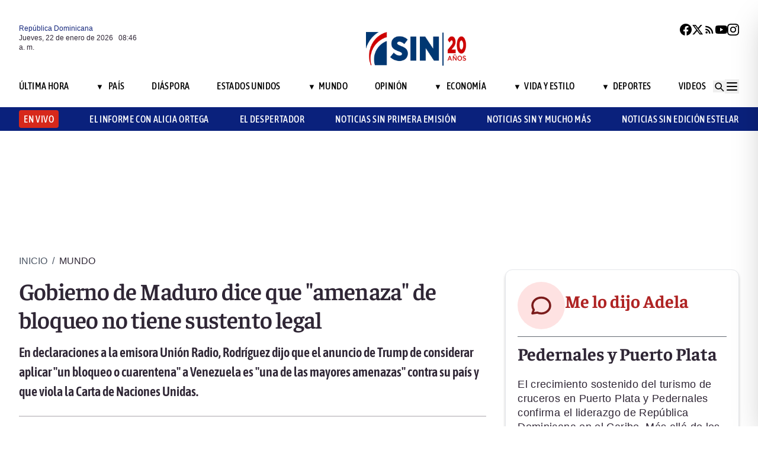

--- FILE ---
content_type: text/html; charset=utf-8
request_url: https://noticiassin.com/gobierno-de-maduro-dice-que-amenaza-de-bloqueo-no-tiene-sustento-legal-875742/
body_size: 30473
content:
<!--dyn 08:39:59.655 p. m.  --><!DOCTYPE html><html lang="es" class="no-js"><head><meta charset="utf-8"><meta name="viewport" content="width=device-width, initial-scale=1"><!-- Preconnect to external domains for faster loading --><link rel="dns-prefetch" href="https://noticiassin.blob.core.windows.net"><link rel="preconnect" href="https://noticiassin.blob.core.windows.net" crossorigin><link rel="preload" as="image" href="https://noticiassin.blob.core.windows.net/images/LOGO_20_ANIVERSARIO-NoticiasSIN.webp" type="image/webp" fetchpriority="high" crossorigin="anonymous"><link rel="preconnect" href="https://www.googletagmanager.com"><link rel="dns-prefetch" href="https://www.googletagmanager.com"><link rel="preconnect" href="https://securepubads.g.doubleclick.net"><link rel="dns-prefetch" href="https://securepubads.g.doubleclick.net"><script async src=https://cdn.ampproject.org/v0.js></script><script async custom-element=amp-ad src=https://cdn.ampproject.org/v0/amp-ad-0.1.js></script><!-- Icons --><link rel="icon" type="image/png" sizes="36x36" href="https://noticiassin.blob.core.windows.net/images/prefetch/favicon36x36.png"><link rel="icon" type="image/png" sizes="48x48" href="https://noticiassin.blob.core.windows.net/images/prefetch/favicon48x48.png"><link rel="icon" type="image/png" sizes="72x72" href="https://noticiassin.blob.core.windows.net/images/prefetch/favicon72x72.png"><link rel="icon" type="image/png" sizes="96x96" href="https://noticiassin.blob.core.windows.net/images/prefetch/favicon96x96.png"><link rel="icon" type="image/png" sizes="144x144" href="https://noticiassin.blob.core.windows.net/images/prefetch/favicon144x144.png"><link rel="icon" type="image/png" sizes="192x192" href="https://noticiassin.blob.core.windows.net/images/prefetch/favicon192x192.png"><!-- Icons Phone --><link rel="apple-touch-icon" sizes="36x36" href="https://noticiassin.blob.core.windows.net/images/prefetch/favicon36x36.png"><link rel="apple-touch-icon" sizes="48x48" href="https://noticiassin.blob.core.windows.net/images/prefetch/favicon48x48.png"><link rel="apple-touch-icon" sizes="72x72" href="https://noticiassin.blob.core.windows.net/images/prefetch/favicon72x72.png"><link rel="apple-touch-icon" sizes="96x96" href="https://noticiassin.blob.core.windows.net/images/prefetch/favicon96x96.png"><link rel="apple-touch-icon" sizes="144x144" href="https://noticiassin.blob.core.windows.net/images/prefetch/favicon144x144.png"><link rel="apple-touch-icon" sizes="192x192" href="https://noticiassin.blob.core.windows.net/images/prefetch/favicon192x192.png"><!-- Optimized font loading with font-display: swap --><style type="text/css">@font-face {font-family:Inter;font-style:normal;font-weight:400;src:url(/cf-fonts/v/inter/5.0.16/cyrillic/wght/normal.woff2);unicode-range:U+0301,U+0400-045F,U+0490-0491,U+04B0-04B1,U+2116;font-display:swap;}@font-face {font-family:Inter;font-style:normal;font-weight:400;src:url(/cf-fonts/v/inter/5.0.16/latin/wght/normal.woff2);unicode-range:U+0000-00FF,U+0131,U+0152-0153,U+02BB-02BC,U+02C6,U+02DA,U+02DC,U+0304,U+0308,U+0329,U+2000-206F,U+2074,U+20AC,U+2122,U+2191,U+2193,U+2212,U+2215,U+FEFF,U+FFFD;font-display:swap;}@font-face {font-family:Inter;font-style:normal;font-weight:400;src:url(/cf-fonts/v/inter/5.0.16/vietnamese/wght/normal.woff2);unicode-range:U+0102-0103,U+0110-0111,U+0128-0129,U+0168-0169,U+01A0-01A1,U+01AF-01B0,U+0300-0301,U+0303-0304,U+0308-0309,U+0323,U+0329,U+1EA0-1EF9,U+20AB;font-display:swap;}@font-face {font-family:Inter;font-style:normal;font-weight:400;src:url(/cf-fonts/v/inter/5.0.16/latin-ext/wght/normal.woff2);unicode-range:U+0100-02AF,U+0304,U+0308,U+0329,U+1E00-1E9F,U+1EF2-1EFF,U+2020,U+20A0-20AB,U+20AD-20CF,U+2113,U+2C60-2C7F,U+A720-A7FF;font-display:swap;}@font-face {font-family:Inter;font-style:normal;font-weight:400;src:url(/cf-fonts/v/inter/5.0.16/greek/wght/normal.woff2);unicode-range:U+0370-03FF;font-display:swap;}@font-face {font-family:Inter;font-style:normal;font-weight:400;src:url(/cf-fonts/v/inter/5.0.16/cyrillic-ext/wght/normal.woff2);unicode-range:U+0460-052F,U+1C80-1C88,U+20B4,U+2DE0-2DFF,U+A640-A69F,U+FE2E-FE2F;font-display:swap;}@font-face {font-family:Inter;font-style:normal;font-weight:400;src:url(/cf-fonts/v/inter/5.0.16/greek-ext/wght/normal.woff2);unicode-range:U+1F00-1FFF;font-display:swap;}@font-face {font-family:Inter;font-style:normal;font-weight:500;src:url(/cf-fonts/v/inter/5.0.16/cyrillic/wght/normal.woff2);unicode-range:U+0301,U+0400-045F,U+0490-0491,U+04B0-04B1,U+2116;font-display:swap;}@font-face {font-family:Inter;font-style:normal;font-weight:500;src:url(/cf-fonts/v/inter/5.0.16/greek-ext/wght/normal.woff2);unicode-range:U+1F00-1FFF;font-display:swap;}@font-face {font-family:Inter;font-style:normal;font-weight:500;src:url(/cf-fonts/v/inter/5.0.16/latin/wght/normal.woff2);unicode-range:U+0000-00FF,U+0131,U+0152-0153,U+02BB-02BC,U+02C6,U+02DA,U+02DC,U+0304,U+0308,U+0329,U+2000-206F,U+2074,U+20AC,U+2122,U+2191,U+2193,U+2212,U+2215,U+FEFF,U+FFFD;font-display:swap;}@font-face {font-family:Inter;font-style:normal;font-weight:500;src:url(/cf-fonts/v/inter/5.0.16/latin-ext/wght/normal.woff2);unicode-range:U+0100-02AF,U+0304,U+0308,U+0329,U+1E00-1E9F,U+1EF2-1EFF,U+2020,U+20A0-20AB,U+20AD-20CF,U+2113,U+2C60-2C7F,U+A720-A7FF;font-display:swap;}@font-face {font-family:Inter;font-style:normal;font-weight:500;src:url(/cf-fonts/v/inter/5.0.16/cyrillic-ext/wght/normal.woff2);unicode-range:U+0460-052F,U+1C80-1C88,U+20B4,U+2DE0-2DFF,U+A640-A69F,U+FE2E-FE2F;font-display:swap;}@font-face {font-family:Inter;font-style:normal;font-weight:500;src:url(/cf-fonts/v/inter/5.0.16/vietnamese/wght/normal.woff2);unicode-range:U+0102-0103,U+0110-0111,U+0128-0129,U+0168-0169,U+01A0-01A1,U+01AF-01B0,U+0300-0301,U+0303-0304,U+0308-0309,U+0323,U+0329,U+1EA0-1EF9,U+20AB;font-display:swap;}@font-face {font-family:Inter;font-style:normal;font-weight:500;src:url(/cf-fonts/v/inter/5.0.16/greek/wght/normal.woff2);unicode-range:U+0370-03FF;font-display:swap;}@font-face {font-family:Inter;font-style:normal;font-weight:600;src:url(/cf-fonts/v/inter/5.0.16/greek-ext/wght/normal.woff2);unicode-range:U+1F00-1FFF;font-display:swap;}@font-face {font-family:Inter;font-style:normal;font-weight:600;src:url(/cf-fonts/v/inter/5.0.16/vietnamese/wght/normal.woff2);unicode-range:U+0102-0103,U+0110-0111,U+0128-0129,U+0168-0169,U+01A0-01A1,U+01AF-01B0,U+0300-0301,U+0303-0304,U+0308-0309,U+0323,U+0329,U+1EA0-1EF9,U+20AB;font-display:swap;}@font-face {font-family:Inter;font-style:normal;font-weight:600;src:url(/cf-fonts/v/inter/5.0.16/cyrillic-ext/wght/normal.woff2);unicode-range:U+0460-052F,U+1C80-1C88,U+20B4,U+2DE0-2DFF,U+A640-A69F,U+FE2E-FE2F;font-display:swap;}@font-face {font-family:Inter;font-style:normal;font-weight:600;src:url(/cf-fonts/v/inter/5.0.16/latin/wght/normal.woff2);unicode-range:U+0000-00FF,U+0131,U+0152-0153,U+02BB-02BC,U+02C6,U+02DA,U+02DC,U+0304,U+0308,U+0329,U+2000-206F,U+2074,U+20AC,U+2122,U+2191,U+2193,U+2212,U+2215,U+FEFF,U+FFFD;font-display:swap;}@font-face {font-family:Inter;font-style:normal;font-weight:600;src:url(/cf-fonts/v/inter/5.0.16/latin-ext/wght/normal.woff2);unicode-range:U+0100-02AF,U+0304,U+0308,U+0329,U+1E00-1E9F,U+1EF2-1EFF,U+2020,U+20A0-20AB,U+20AD-20CF,U+2113,U+2C60-2C7F,U+A720-A7FF;font-display:swap;}@font-face {font-family:Inter;font-style:normal;font-weight:600;src:url(/cf-fonts/v/inter/5.0.16/cyrillic/wght/normal.woff2);unicode-range:U+0301,U+0400-045F,U+0490-0491,U+04B0-04B1,U+2116;font-display:swap;}@font-face {font-family:Inter;font-style:normal;font-weight:600;src:url(/cf-fonts/v/inter/5.0.16/greek/wght/normal.woff2);unicode-range:U+0370-03FF;font-display:swap;}@font-face {font-family:Inter;font-style:normal;font-weight:700;src:url(/cf-fonts/v/inter/5.0.16/cyrillic/wght/normal.woff2);unicode-range:U+0301,U+0400-045F,U+0490-0491,U+04B0-04B1,U+2116;font-display:swap;}@font-face {font-family:Inter;font-style:normal;font-weight:700;src:url(/cf-fonts/v/inter/5.0.16/cyrillic-ext/wght/normal.woff2);unicode-range:U+0460-052F,U+1C80-1C88,U+20B4,U+2DE0-2DFF,U+A640-A69F,U+FE2E-FE2F;font-display:swap;}@font-face {font-family:Inter;font-style:normal;font-weight:700;src:url(/cf-fonts/v/inter/5.0.16/greek-ext/wght/normal.woff2);unicode-range:U+1F00-1FFF;font-display:swap;}@font-face {font-family:Inter;font-style:normal;font-weight:700;src:url(/cf-fonts/v/inter/5.0.16/latin/wght/normal.woff2);unicode-range:U+0000-00FF,U+0131,U+0152-0153,U+02BB-02BC,U+02C6,U+02DA,U+02DC,U+0304,U+0308,U+0329,U+2000-206F,U+2074,U+20AC,U+2122,U+2191,U+2193,U+2212,U+2215,U+FEFF,U+FFFD;font-display:swap;}@font-face {font-family:Inter;font-style:normal;font-weight:700;src:url(/cf-fonts/v/inter/5.0.16/greek/wght/normal.woff2);unicode-range:U+0370-03FF;font-display:swap;}@font-face {font-family:Inter;font-style:normal;font-weight:700;src:url(/cf-fonts/v/inter/5.0.16/latin-ext/wght/normal.woff2);unicode-range:U+0100-02AF,U+0304,U+0308,U+0329,U+1E00-1E9F,U+1EF2-1EFF,U+2020,U+20A0-20AB,U+20AD-20CF,U+2113,U+2C60-2C7F,U+A720-A7FF;font-display:swap;}@font-face {font-family:Inter;font-style:normal;font-weight:700;src:url(/cf-fonts/v/inter/5.0.16/vietnamese/wght/normal.woff2);unicode-range:U+0102-0103,U+0110-0111,U+0128-0129,U+0168-0169,U+01A0-01A1,U+01AF-01B0,U+0300-0301,U+0303-0304,U+0308-0309,U+0323,U+0329,U+1EA0-1EF9,U+20AB;font-display:swap;}</style><noscript><link href="https://fonts.googleapis.com/css2?family=Inter:wght@400;500;600;700&display=swap" rel="stylesheet"></noscript><style type="text/css">@font-face {font-family:Asap Condensed;font-style:normal;font-weight:400;src:url(/cf-fonts/s/asap-condensed/5.0.18/latin/400/normal.woff2);unicode-range:U+0000-00FF,U+0131,U+0152-0153,U+02BB-02BC,U+02C6,U+02DA,U+02DC,U+0304,U+0308,U+0329,U+2000-206F,U+2074,U+20AC,U+2122,U+2191,U+2193,U+2212,U+2215,U+FEFF,U+FFFD;font-display:swap;}@font-face {font-family:Asap Condensed;font-style:normal;font-weight:400;src:url(/cf-fonts/s/asap-condensed/5.0.18/vietnamese/400/normal.woff2);unicode-range:U+0102-0103,U+0110-0111,U+0128-0129,U+0168-0169,U+01A0-01A1,U+01AF-01B0,U+0300-0301,U+0303-0304,U+0308-0309,U+0323,U+0329,U+1EA0-1EF9,U+20AB;font-display:swap;}@font-face {font-family:Asap Condensed;font-style:normal;font-weight:400;src:url(/cf-fonts/s/asap-condensed/5.0.18/latin-ext/400/normal.woff2);unicode-range:U+0100-02AF,U+0304,U+0308,U+0329,U+1E00-1E9F,U+1EF2-1EFF,U+2020,U+20A0-20AB,U+20AD-20CF,U+2113,U+2C60-2C7F,U+A720-A7FF;font-display:swap;}@font-face {font-family:Asap Condensed;font-style:normal;font-weight:500;src:url(/cf-fonts/s/asap-condensed/5.0.18/latin/500/normal.woff2);unicode-range:U+0000-00FF,U+0131,U+0152-0153,U+02BB-02BC,U+02C6,U+02DA,U+02DC,U+0304,U+0308,U+0329,U+2000-206F,U+2074,U+20AC,U+2122,U+2191,U+2193,U+2212,U+2215,U+FEFF,U+FFFD;font-display:swap;}@font-face {font-family:Asap Condensed;font-style:normal;font-weight:500;src:url(/cf-fonts/s/asap-condensed/5.0.18/latin-ext/500/normal.woff2);unicode-range:U+0100-02AF,U+0304,U+0308,U+0329,U+1E00-1E9F,U+1EF2-1EFF,U+2020,U+20A0-20AB,U+20AD-20CF,U+2113,U+2C60-2C7F,U+A720-A7FF;font-display:swap;}@font-face {font-family:Asap Condensed;font-style:normal;font-weight:500;src:url(/cf-fonts/s/asap-condensed/5.0.18/vietnamese/500/normal.woff2);unicode-range:U+0102-0103,U+0110-0111,U+0128-0129,U+0168-0169,U+01A0-01A1,U+01AF-01B0,U+0300-0301,U+0303-0304,U+0308-0309,U+0323,U+0329,U+1EA0-1EF9,U+20AB;font-display:swap;}@font-face {font-family:Asap Condensed;font-style:normal;font-weight:600;src:url(/cf-fonts/s/asap-condensed/5.0.18/latin/600/normal.woff2);unicode-range:U+0000-00FF,U+0131,U+0152-0153,U+02BB-02BC,U+02C6,U+02DA,U+02DC,U+0304,U+0308,U+0329,U+2000-206F,U+2074,U+20AC,U+2122,U+2191,U+2193,U+2212,U+2215,U+FEFF,U+FFFD;font-display:swap;}@font-face {font-family:Asap Condensed;font-style:normal;font-weight:600;src:url(/cf-fonts/s/asap-condensed/5.0.18/latin-ext/600/normal.woff2);unicode-range:U+0100-02AF,U+0304,U+0308,U+0329,U+1E00-1E9F,U+1EF2-1EFF,U+2020,U+20A0-20AB,U+20AD-20CF,U+2113,U+2C60-2C7F,U+A720-A7FF;font-display:swap;}@font-face {font-family:Asap Condensed;font-style:normal;font-weight:600;src:url(/cf-fonts/s/asap-condensed/5.0.18/vietnamese/600/normal.woff2);unicode-range:U+0102-0103,U+0110-0111,U+0128-0129,U+0168-0169,U+01A0-01A1,U+01AF-01B0,U+0300-0301,U+0303-0304,U+0308-0309,U+0323,U+0329,U+1EA0-1EF9,U+20AB;font-display:swap;}@font-face {font-family:Asap Condensed;font-style:normal;font-weight:700;src:url(/cf-fonts/s/asap-condensed/5.0.18/latin/700/normal.woff2);unicode-range:U+0000-00FF,U+0131,U+0152-0153,U+02BB-02BC,U+02C6,U+02DA,U+02DC,U+0304,U+0308,U+0329,U+2000-206F,U+2074,U+20AC,U+2122,U+2191,U+2193,U+2212,U+2215,U+FEFF,U+FFFD;font-display:swap;}@font-face {font-family:Asap Condensed;font-style:normal;font-weight:700;src:url(/cf-fonts/s/asap-condensed/5.0.18/vietnamese/700/normal.woff2);unicode-range:U+0102-0103,U+0110-0111,U+0128-0129,U+0168-0169,U+01A0-01A1,U+01AF-01B0,U+0300-0301,U+0303-0304,U+0308-0309,U+0323,U+0329,U+1EA0-1EF9,U+20AB;font-display:swap;}@font-face {font-family:Asap Condensed;font-style:normal;font-weight:700;src:url(/cf-fonts/s/asap-condensed/5.0.18/latin-ext/700/normal.woff2);unicode-range:U+0100-02AF,U+0304,U+0308,U+0329,U+1E00-1E9F,U+1EF2-1EFF,U+2020,U+20A0-20AB,U+20AD-20CF,U+2113,U+2C60-2C7F,U+A720-A7FF;font-display:swap;}</style><noscript><link href="https://fonts.googleapis.com/css2?family=Asap+Condensed:wght@400;500;600;700&display=swap" rel="stylesheet"></noscript><style type="text/css">@font-face {font-family:Source Sans 3;font-style:normal;font-weight:400;src:url(/cf-fonts/v/source-sans-3/5.0.18/latin-ext/wght/normal.woff2);unicode-range:U+0100-02AF,U+0304,U+0308,U+0329,U+1E00-1E9F,U+1EF2-1EFF,U+2020,U+20A0-20AB,U+20AD-20CF,U+2113,U+2C60-2C7F,U+A720-A7FF;font-display:swap;}@font-face {font-family:Source Sans 3;font-style:normal;font-weight:400;src:url(/cf-fonts/v/source-sans-3/5.0.18/cyrillic-ext/wght/normal.woff2);unicode-range:U+0460-052F,U+1C80-1C88,U+20B4,U+2DE0-2DFF,U+A640-A69F,U+FE2E-FE2F;font-display:swap;}@font-face {font-family:Source Sans 3;font-style:normal;font-weight:400;src:url(/cf-fonts/v/source-sans-3/5.0.18/greek/wght/normal.woff2);unicode-range:U+0370-03FF;font-display:swap;}@font-face {font-family:Source Sans 3;font-style:normal;font-weight:400;src:url(/cf-fonts/v/source-sans-3/5.0.18/vietnamese/wght/normal.woff2);unicode-range:U+0102-0103,U+0110-0111,U+0128-0129,U+0168-0169,U+01A0-01A1,U+01AF-01B0,U+0300-0301,U+0303-0304,U+0308-0309,U+0323,U+0329,U+1EA0-1EF9,U+20AB;font-display:swap;}@font-face {font-family:Source Sans 3;font-style:normal;font-weight:400;src:url(/cf-fonts/v/source-sans-3/5.0.18/cyrillic/wght/normal.woff2);unicode-range:U+0301,U+0400-045F,U+0490-0491,U+04B0-04B1,U+2116;font-display:swap;}@font-face {font-family:Source Sans 3;font-style:normal;font-weight:400;src:url(/cf-fonts/v/source-sans-3/5.0.18/greek-ext/wght/normal.woff2);unicode-range:U+1F00-1FFF;font-display:swap;}@font-face {font-family:Source Sans 3;font-style:normal;font-weight:400;src:url(/cf-fonts/v/source-sans-3/5.0.18/latin/wght/normal.woff2);unicode-range:U+0000-00FF,U+0131,U+0152-0153,U+02BB-02BC,U+02C6,U+02DA,U+02DC,U+0304,U+0308,U+0329,U+2000-206F,U+2074,U+20AC,U+2122,U+2191,U+2193,U+2212,U+2215,U+FEFF,U+FFFD;font-display:swap;}@font-face {font-family:Source Sans 3;font-style:normal;font-weight:500;src:url(/cf-fonts/v/source-sans-3/5.0.18/latin/wght/normal.woff2);unicode-range:U+0000-00FF,U+0131,U+0152-0153,U+02BB-02BC,U+02C6,U+02DA,U+02DC,U+0304,U+0308,U+0329,U+2000-206F,U+2074,U+20AC,U+2122,U+2191,U+2193,U+2212,U+2215,U+FEFF,U+FFFD;font-display:swap;}@font-face {font-family:Source Sans 3;font-style:normal;font-weight:500;src:url(/cf-fonts/v/source-sans-3/5.0.18/vietnamese/wght/normal.woff2);unicode-range:U+0102-0103,U+0110-0111,U+0128-0129,U+0168-0169,U+01A0-01A1,U+01AF-01B0,U+0300-0301,U+0303-0304,U+0308-0309,U+0323,U+0329,U+1EA0-1EF9,U+20AB;font-display:swap;}@font-face {font-family:Source Sans 3;font-style:normal;font-weight:500;src:url(/cf-fonts/v/source-sans-3/5.0.18/greek/wght/normal.woff2);unicode-range:U+0370-03FF;font-display:swap;}@font-face {font-family:Source Sans 3;font-style:normal;font-weight:500;src:url(/cf-fonts/v/source-sans-3/5.0.18/latin-ext/wght/normal.woff2);unicode-range:U+0100-02AF,U+0304,U+0308,U+0329,U+1E00-1E9F,U+1EF2-1EFF,U+2020,U+20A0-20AB,U+20AD-20CF,U+2113,U+2C60-2C7F,U+A720-A7FF;font-display:swap;}@font-face {font-family:Source Sans 3;font-style:normal;font-weight:500;src:url(/cf-fonts/v/source-sans-3/5.0.18/greek-ext/wght/normal.woff2);unicode-range:U+1F00-1FFF;font-display:swap;}@font-face {font-family:Source Sans 3;font-style:normal;font-weight:500;src:url(/cf-fonts/v/source-sans-3/5.0.18/cyrillic/wght/normal.woff2);unicode-range:U+0301,U+0400-045F,U+0490-0491,U+04B0-04B1,U+2116;font-display:swap;}@font-face {font-family:Source Sans 3;font-style:normal;font-weight:500;src:url(/cf-fonts/v/source-sans-3/5.0.18/cyrillic-ext/wght/normal.woff2);unicode-range:U+0460-052F,U+1C80-1C88,U+20B4,U+2DE0-2DFF,U+A640-A69F,U+FE2E-FE2F;font-display:swap;}@font-face {font-family:Source Sans 3;font-style:normal;font-weight:600;src:url(/cf-fonts/v/source-sans-3/5.0.18/latin/wght/normal.woff2);unicode-range:U+0000-00FF,U+0131,U+0152-0153,U+02BB-02BC,U+02C6,U+02DA,U+02DC,U+0304,U+0308,U+0329,U+2000-206F,U+2074,U+20AC,U+2122,U+2191,U+2193,U+2212,U+2215,U+FEFF,U+FFFD;font-display:swap;}@font-face {font-family:Source Sans 3;font-style:normal;font-weight:600;src:url(/cf-fonts/v/source-sans-3/5.0.18/cyrillic/wght/normal.woff2);unicode-range:U+0301,U+0400-045F,U+0490-0491,U+04B0-04B1,U+2116;font-display:swap;}@font-face {font-family:Source Sans 3;font-style:normal;font-weight:600;src:url(/cf-fonts/v/source-sans-3/5.0.18/greek/wght/normal.woff2);unicode-range:U+0370-03FF;font-display:swap;}@font-face {font-family:Source Sans 3;font-style:normal;font-weight:600;src:url(/cf-fonts/v/source-sans-3/5.0.18/cyrillic-ext/wght/normal.woff2);unicode-range:U+0460-052F,U+1C80-1C88,U+20B4,U+2DE0-2DFF,U+A640-A69F,U+FE2E-FE2F;font-display:swap;}@font-face {font-family:Source Sans 3;font-style:normal;font-weight:600;src:url(/cf-fonts/v/source-sans-3/5.0.18/greek-ext/wght/normal.woff2);unicode-range:U+1F00-1FFF;font-display:swap;}@font-face {font-family:Source Sans 3;font-style:normal;font-weight:600;src:url(/cf-fonts/v/source-sans-3/5.0.18/latin-ext/wght/normal.woff2);unicode-range:U+0100-02AF,U+0304,U+0308,U+0329,U+1E00-1E9F,U+1EF2-1EFF,U+2020,U+20A0-20AB,U+20AD-20CF,U+2113,U+2C60-2C7F,U+A720-A7FF;font-display:swap;}@font-face {font-family:Source Sans 3;font-style:normal;font-weight:600;src:url(/cf-fonts/v/source-sans-3/5.0.18/vietnamese/wght/normal.woff2);unicode-range:U+0102-0103,U+0110-0111,U+0128-0129,U+0168-0169,U+01A0-01A1,U+01AF-01B0,U+0300-0301,U+0303-0304,U+0308-0309,U+0323,U+0329,U+1EA0-1EF9,U+20AB;font-display:swap;}@font-face {font-family:Source Sans 3;font-style:normal;font-weight:700;src:url(/cf-fonts/v/source-sans-3/5.0.18/cyrillic-ext/wght/normal.woff2);unicode-range:U+0460-052F,U+1C80-1C88,U+20B4,U+2DE0-2DFF,U+A640-A69F,U+FE2E-FE2F;font-display:swap;}@font-face {font-family:Source Sans 3;font-style:normal;font-weight:700;src:url(/cf-fonts/v/source-sans-3/5.0.18/greek-ext/wght/normal.woff2);unicode-range:U+1F00-1FFF;font-display:swap;}@font-face {font-family:Source Sans 3;font-style:normal;font-weight:700;src:url(/cf-fonts/v/source-sans-3/5.0.18/cyrillic/wght/normal.woff2);unicode-range:U+0301,U+0400-045F,U+0490-0491,U+04B0-04B1,U+2116;font-display:swap;}@font-face {font-family:Source Sans 3;font-style:normal;font-weight:700;src:url(/cf-fonts/v/source-sans-3/5.0.18/latin-ext/wght/normal.woff2);unicode-range:U+0100-02AF,U+0304,U+0308,U+0329,U+1E00-1E9F,U+1EF2-1EFF,U+2020,U+20A0-20AB,U+20AD-20CF,U+2113,U+2C60-2C7F,U+A720-A7FF;font-display:swap;}@font-face {font-family:Source Sans 3;font-style:normal;font-weight:700;src:url(/cf-fonts/v/source-sans-3/5.0.18/latin/wght/normal.woff2);unicode-range:U+0000-00FF,U+0131,U+0152-0153,U+02BB-02BC,U+02C6,U+02DA,U+02DC,U+0304,U+0308,U+0329,U+2000-206F,U+2074,U+20AC,U+2122,U+2191,U+2193,U+2212,U+2215,U+FEFF,U+FFFD;font-display:swap;}@font-face {font-family:Source Sans 3;font-style:normal;font-weight:700;src:url(/cf-fonts/v/source-sans-3/5.0.18/vietnamese/wght/normal.woff2);unicode-range:U+0102-0103,U+0110-0111,U+0128-0129,U+0168-0169,U+01A0-01A1,U+01AF-01B0,U+0300-0301,U+0303-0304,U+0308-0309,U+0323,U+0329,U+1EA0-1EF9,U+20AB;font-display:swap;}@font-face {font-family:Source Sans 3;font-style:normal;font-weight:700;src:url(/cf-fonts/v/source-sans-3/5.0.18/greek/wght/normal.woff2);unicode-range:U+0370-03FF;font-display:swap;}</style><noscript><link href="https://fonts.googleapis.com/css2?family=Source+Sans+3:wght@400;500;600;700&display=swap" rel="stylesheet"></noscript><style type="text/css">@font-face {font-family:Faustina;font-style:normal;font-weight:300;src:url(/cf-fonts/v/faustina/5.0.11/latin/wght/normal.woff2);unicode-range:U+0000-00FF,U+0131,U+0152-0153,U+02BB-02BC,U+02C6,U+02DA,U+02DC,U+0304,U+0308,U+0329,U+2000-206F,U+2074,U+20AC,U+2122,U+2191,U+2193,U+2212,U+2215,U+FEFF,U+FFFD;font-display:swap;}@font-face {font-family:Faustina;font-style:normal;font-weight:300;src:url(/cf-fonts/v/faustina/5.0.11/vietnamese/wght/normal.woff2);unicode-range:U+0102-0103,U+0110-0111,U+0128-0129,U+0168-0169,U+01A0-01A1,U+01AF-01B0,U+0300-0301,U+0303-0304,U+0308-0309,U+0323,U+0329,U+1EA0-1EF9,U+20AB;font-display:swap;}@font-face {font-family:Faustina;font-style:normal;font-weight:300;src:url(/cf-fonts/v/faustina/5.0.11/latin-ext/wght/normal.woff2);unicode-range:U+0100-02AF,U+0304,U+0308,U+0329,U+1E00-1E9F,U+1EF2-1EFF,U+2020,U+20A0-20AB,U+20AD-20CF,U+2113,U+2C60-2C7F,U+A720-A7FF;font-display:swap;}@font-face {font-family:Faustina;font-style:normal;font-weight:400;src:url(/cf-fonts/v/faustina/5.0.11/latin-ext/wght/normal.woff2);unicode-range:U+0100-02AF,U+0304,U+0308,U+0329,U+1E00-1E9F,U+1EF2-1EFF,U+2020,U+20A0-20AB,U+20AD-20CF,U+2113,U+2C60-2C7F,U+A720-A7FF;font-display:swap;}@font-face {font-family:Faustina;font-style:normal;font-weight:400;src:url(/cf-fonts/v/faustina/5.0.11/vietnamese/wght/normal.woff2);unicode-range:U+0102-0103,U+0110-0111,U+0128-0129,U+0168-0169,U+01A0-01A1,U+01AF-01B0,U+0300-0301,U+0303-0304,U+0308-0309,U+0323,U+0329,U+1EA0-1EF9,U+20AB;font-display:swap;}@font-face {font-family:Faustina;font-style:normal;font-weight:400;src:url(/cf-fonts/v/faustina/5.0.11/latin/wght/normal.woff2);unicode-range:U+0000-00FF,U+0131,U+0152-0153,U+02BB-02BC,U+02C6,U+02DA,U+02DC,U+0304,U+0308,U+0329,U+2000-206F,U+2074,U+20AC,U+2122,U+2191,U+2193,U+2212,U+2215,U+FEFF,U+FFFD;font-display:swap;}@font-face {font-family:Faustina;font-style:normal;font-weight:500;src:url(/cf-fonts/v/faustina/5.0.11/latin-ext/wght/normal.woff2);unicode-range:U+0100-02AF,U+0304,U+0308,U+0329,U+1E00-1E9F,U+1EF2-1EFF,U+2020,U+20A0-20AB,U+20AD-20CF,U+2113,U+2C60-2C7F,U+A720-A7FF;font-display:swap;}@font-face {font-family:Faustina;font-style:normal;font-weight:500;src:url(/cf-fonts/v/faustina/5.0.11/latin/wght/normal.woff2);unicode-range:U+0000-00FF,U+0131,U+0152-0153,U+02BB-02BC,U+02C6,U+02DA,U+02DC,U+0304,U+0308,U+0329,U+2000-206F,U+2074,U+20AC,U+2122,U+2191,U+2193,U+2212,U+2215,U+FEFF,U+FFFD;font-display:swap;}@font-face {font-family:Faustina;font-style:normal;font-weight:500;src:url(/cf-fonts/v/faustina/5.0.11/vietnamese/wght/normal.woff2);unicode-range:U+0102-0103,U+0110-0111,U+0128-0129,U+0168-0169,U+01A0-01A1,U+01AF-01B0,U+0300-0301,U+0303-0304,U+0308-0309,U+0323,U+0329,U+1EA0-1EF9,U+20AB;font-display:swap;}@font-face {font-family:Faustina;font-style:normal;font-weight:600;src:url(/cf-fonts/v/faustina/5.0.11/latin/wght/normal.woff2);unicode-range:U+0000-00FF,U+0131,U+0152-0153,U+02BB-02BC,U+02C6,U+02DA,U+02DC,U+0304,U+0308,U+0329,U+2000-206F,U+2074,U+20AC,U+2122,U+2191,U+2193,U+2212,U+2215,U+FEFF,U+FFFD;font-display:swap;}@font-face {font-family:Faustina;font-style:normal;font-weight:600;src:url(/cf-fonts/v/faustina/5.0.11/latin-ext/wght/normal.woff2);unicode-range:U+0100-02AF,U+0304,U+0308,U+0329,U+1E00-1E9F,U+1EF2-1EFF,U+2020,U+20A0-20AB,U+20AD-20CF,U+2113,U+2C60-2C7F,U+A720-A7FF;font-display:swap;}@font-face {font-family:Faustina;font-style:normal;font-weight:600;src:url(/cf-fonts/v/faustina/5.0.11/vietnamese/wght/normal.woff2);unicode-range:U+0102-0103,U+0110-0111,U+0128-0129,U+0168-0169,U+01A0-01A1,U+01AF-01B0,U+0300-0301,U+0303-0304,U+0308-0309,U+0323,U+0329,U+1EA0-1EF9,U+20AB;font-display:swap;}@font-face {font-family:Faustina;font-style:normal;font-weight:700;src:url(/cf-fonts/v/faustina/5.0.11/latin-ext/wght/normal.woff2);unicode-range:U+0100-02AF,U+0304,U+0308,U+0329,U+1E00-1E9F,U+1EF2-1EFF,U+2020,U+20A0-20AB,U+20AD-20CF,U+2113,U+2C60-2C7F,U+A720-A7FF;font-display:swap;}@font-face {font-family:Faustina;font-style:normal;font-weight:700;src:url(/cf-fonts/v/faustina/5.0.11/latin/wght/normal.woff2);unicode-range:U+0000-00FF,U+0131,U+0152-0153,U+02BB-02BC,U+02C6,U+02DA,U+02DC,U+0304,U+0308,U+0329,U+2000-206F,U+2074,U+20AC,U+2122,U+2191,U+2193,U+2212,U+2215,U+FEFF,U+FFFD;font-display:swap;}@font-face {font-family:Faustina;font-style:normal;font-weight:700;src:url(/cf-fonts/v/faustina/5.0.11/vietnamese/wght/normal.woff2);unicode-range:U+0102-0103,U+0110-0111,U+0128-0129,U+0168-0169,U+01A0-01A1,U+01AF-01B0,U+0300-0301,U+0303-0304,U+0308-0309,U+0323,U+0329,U+1EA0-1EF9,U+20AB;font-display:swap;}</style><noscript><link href="https://fonts.googleapis.com/css2?family=Faustina:wght@300;400;500;600;700&display=swap" rel="stylesheet"></noscript><meta name="dc.description" content="Últimas noticias de RD y el mundo"><meta name="dc.relation" content="https://noticiassin.com/"><meta name="dc.source" content="https://noticiassin.com/"><meta name="dc.language" content="es_ES"><meta name="robots" content="index, follow, max-snippet:-1, max-image-preview:large, max-video-preview:-1"><meta name="googlebot" content="index, follow"><meta name="copyright" content="@NoticiasSIN"><meta name="distribution" content="global"><meta name="theme-color" content="#144087"><title>Gobierno de Maduro dice que amenaza de bloqueo no tiene sustento legal | Noticias SIN </title><meta name="Description" content="En declaraciones a la emisora Unión Radio, Rodríguez dijo que el anuncio de Trump de considerar aplicar un bloqueo o cuarentena a Venezuela es una de las mayores amenazas contra su país y que viola la Carta de Naciones Unidas." /><meta name="Keywords" content="gobierno,maduro,dice,amenaza,bloqueo,no,tiene,sustento,legal" /><meta name="abstract" content="En declaraciones a la emisora Unión Radio, Rodríguez dijo que el anuncio de Trump de considerar aplicar un bloqueo o cuarentena a Venezuela es una de las mayores amenazas contra su país y que viola la Carta de Naciones Unidas." /><meta name="news_keywords" content="gobierno,maduro,dice,amenaza,bloqueo,no,tiene,sustento,legal" /><link rel="canonical" href="https://noticiassin.com/gobierno-de-maduro-dice-que-amenaza-de-bloqueo-no-tiene-sustento-legal-875742" ><link rel="amphtml" href="https://noticiassin.com/gobierno-de-maduro-dice-que-amenaza-de-bloqueo-no-tiene-sustento-legal-875742?amp=1" /><style>#adLeft,#adRight{position:fixed;top:15rem;z-index:40;width:160px;height:600px;display:none;transition: all 0.3s ease;}@media(min-width:1024px){#adLeft,#adRight{display:block}}#adLeft{left:1rem}#adRight{right:1rem}#adLeft img,#adRight img{width:100%;height:100%;object-fit:cover;box-shadow:0 10px 15px -3px rgba(0,0,0,0.1),0 4px 6px -4px rgba(0,0,0,0.1);border:1px solid #e5e7eb}#adLeft:empty,#adRight:empty{pointer-events:none;}</style><meta name="twitter:card" content="summary_large_image"><meta name="twitter:image" content="https://noticiassin.blob.core.windows.net/images/2025/08/04/efe-f943b00a-focus-0-0-75-75.webp" /><meta name="twitter:title" content="Gobierno de Maduro dice que &quot;amenaza&quot; de bloqueo no tiene sustento legal" /><meta name="twitter:url" content="https://noticiassin.com/gobierno-de-maduro-dice-que-amenaza-de-bloqueo-no-tiene-sustento-legal-875742" /><meta name="twitter:description" content="En declaraciones a la emisora Unión Radio, Rodríguez dijo que el anuncio de Trump de considerar aplicar &amp;quot;un bloqueo o cuarentena&amp;quot; a Venezuela es &amp;quot;una de las mayores amenazas&amp;quot; contra su país y que viola la Carta de Naciones Unidas." /><meta name="twitter:site" content="@SIN24Horas" /><meta property="article:published_time" content="2019-08-05T17:41:00-04:00"><meta property="article:modified_time" content="2025-07-25T02:26:46-04:00"><meta name="pubdate" content="2019-08-05T17:41:00-04:00"><script type="application/ld+json">
{
  "@context": "https://schema.org",
  "@type": "NewsArticle",
  "datePublished": "2019-08-05T17:41:00-04:00",
  "dateModified": "2025-07-25T02:26:46-04:00",
  "mainEntityOfPage": "https://noticiassin.com/gobierno-de-maduro-dice-que-amenaza-de-bloqueo-no-tiene-sustento-legal-875742",
  "headline": "Gobierno de Maduro dice que &quot;amenaza&quot; de bloqueo no tiene sustento legal",
    "articleSection": "Mundo",
    
      "author": {
        "@type": "Person",
        "name": "Agencia EFE",
        "url": "https://noticiassin.com/author/efe"
        },
    
  "image": {
     "@type": "ImageObject",
     "url": "https://noticiassin.blob.core.windows.net/images/sitio.png",
     "width": 1200, 
     "height": 675
   },
  "publisher": {
    "@type": "Organization",
    "name": "Noticias SIN",
    "logo": {
      "@type": "ImageObject",
      "url": "https://noticiassin.blob.core.windows.net/images/LOGO_20_ANIVERSARIO-NoticiasSIN.webp",
      "width": 500,
      "height": 168
    },
    "sameAs": [
      "https://www.facebook.com/SIN24Horas",
      "https://twitter.com/SIN24Horas",
      "https://www.instagram.com/sin24horas",
      "https://www.youtube.com/@NoticiasSIN"
    ]
  },
  "description": "En declaraciones a la emisora Unión Radio, Rodríguez dijo que el anuncio de Trump de considerar aplicar &quot;un bloqueo o cuarentena&quot; a Venezuela es &quot;una de las mayores amenazas&quot; contra su país y que viola la Carta de Naciones Unidas."
}
</script><script type="application/ld+json">
{
  "@context": "https://schema.org",
  "@type": "BreadcrumbList",
  "name": "Breadcrumb",
  "itemListElement": [
    {
      "@type": "ListItem",
      "position": 1,
      "item": {
        "@type": "WebPage",
        "id": "https://noticiassin.com/gobierno-de-maduro-dice-que-amenaza-de-bloqueo-no-tiene-sustento-legal-875742#webpage",
        "url": "https://noticiassin.com/gobierno-de-maduro-dice-que-amenaza-de-bloqueo-no-tiene-sustento-legal-875742",
        "name": "Gobierno de Maduro dice que &quot;amenaza&quot; de bloqueo no tiene sustento legal"
      }
    }
  ]
}
</script><link rel="image_src" href="https://noticiassin.blob.core.windows.net/images/2025/08/04/efe-f943b00a-focus-0-0-75-75.webp"><meta property="og:image" content="https://noticiassin.blob.core.windows.net/images/2025/08/04/efe-f943b00a-focus-0-0-75-75.webp" /><meta property="og:image:width" content="1200" /><meta property="og:image:height" content="675" /><meta property="og:title" content="Gobierno de Maduro dice que &quot;amenaza&quot; de bloqueo no tiene sustento legal" /><meta property="og:type" content="article" /><meta property="og:locale" content="es_DO" /><meta property="og:url" content="https://noticiassin.com/gobierno-de-maduro-dice-que-amenaza-de-bloqueo-no-tiene-sustento-legal-875742" /><meta property="og:description" content="En declaraciones a la emisora Unión Radio, Rodríguez dijo que el anuncio de Trump de considerar aplicar &amp;quot;un bloqueo o cuarentena&amp;quot; a Venezuela es &amp;quot;una de las mayores amenazas&amp;quot; contra su país y que viola la Carta de Naciones Unidas." /><meta property="og:site_name" content="Noticias SIN" /><!-- Google tag (gtag.js) --><script async src="https://www.googletagmanager.com/gtag/js?id=G-QSTP313ZRV"></script><script>window.dataLayer = window.dataLayer || [];function gtag() { dataLayer.push(arguments); }gtag('js', new Date());gtag('config', 'G-QSTP313ZRV');</script><!-- GOOGLE ADMANAGER --><script async src="https://securepubads.g.doubleclick.net/tag/js/gpt.js"></script><script>window.googletag = window.googletag || { cmd: [] }; googletag.cmd.push(function () { googletag.defineSlot('/7376394/noticiassin-treside-sticky-bottom', [[728, 90], [970, 90]], 'sticky-desktop').addService(googletag.pubads()); googletag.defineSlot('/7376394/ads-slide-desktop', [500, 400], 'div-gpt-ad-1687561438764-0').addService(googletag.pubads()); googletag.defineSlot('/7376394/portada-falsa', [500, 400], 'portada-falsa-desktop').addService(googletag.pubads()); googletag.defineSlot('/7376394/Skins', [160, 600], 'lateral-izquierdo').addService(googletag.pubads()); googletag.defineSlot('/7376394/SkinsRight', [160, 600], 'lateral-derecho').addService(googletag.pubads()); googletag.pubads().enableSingleRequest(); googletag.enableServices(); });</script><script>
    function $(arg) {

        if (typeof arg === "function") {
            if (document.readyState !== "loading") {
                arg();
            } else {
                document.addEventListener("DOMContentLoaded", arg);
            }
            return;
        }

        if (arg === document || arg === window) {
            return {
                on: function (event, handler) {
                    arg.addEventListener(event, handler);
                }
            };
        }

        const elements = document.querySelectorAll(arg)

        return {
            val: function (value) {
                if (value === undefined) {
                    return elements[0]?.value;
                } else {
                    elements.forEach(el => el.value = value);
                    return this;
                }
            },
            replaceWith: function (value) {
                let newNodes;

                if (typeof value === "string") {
                    const template = document.createElement("template");
                    template.innerHTML = value.trim();
                    newNodes = Array.from(template.content.childNodes);
                } else if (value instanceof Node) {
                    newNodes = [value];
                } else {
                    throw new Error("replaceWith requiere HTML o un nodo válido");
                }

                elements.forEach(el => {
                    const parent = el.parentNode;
                    const next = el.nextSibling;
                    el.remove();
                    newNodes.forEach(node => {
                        parent.insertBefore(node.cloneNode(true), next);
                    });
                });

                return this;
            },
            html: function (value) {
                if (value === undefined) {
                    return elements[0]?.innerHTML;
                } else {
                    elements.forEach(el => el.innerHTML = value);
                    return this;
                }
            },
            text: function (value) {
                if (value === undefined) {
                    return elements[0]?.textContent;
                } else {
                    elements.forEach(el => el.textContent = value);
                    return this;
                }
            },
            each: function (callback) {
                elements.forEach((el, i) => callback(i, el));
                return this;
            },
            on: function (event, handler) {
                elements.forEach(el => el.addEventListener(event, handler));
                return this;
            },
            hide: function () {
                elements.forEach(el => el.style.display = "none");
                return this;
            },
            show: function () {
                elements.forEach(el => el.style.display = "block");
                return this;
            },
            append(content) {
                elements.forEach(el => {
                    if (typeof content === "string") {
                        el.insertAdjacentHTML("beforeend", content);
                    } else if (content instanceof Node) {
                        el.appendChild(content.cloneNode(true));
                    }
                });
                return this;
            },
            length: elements.length
        };
    }
    $.ajax = function (options) {
        const {
            url,
            method = "GET",
            data = null,
            headers = {},
            success,
            error
        } = options;

        let fetchOptions = {
            method,
            headers: {
                "Content-Type": "application/json",
                ...headers
            }
        };

        if (data) {
            fetchOptions.body = JSON.stringify(data);
        }

        fetch(url, fetchOptions)
            .then(response => {
                if (!response.ok) throw response;
                return response.json();
            })
            .then(json => success && success(json))
            .catch(err => {
                if (typeof err.json === "function") {
                    err.json().then(e => error && error(e));
                } else {
                    error && error(err);
                }
            });
    }

    $.get = function (url) {
        const handlers = {
            done: () => { },
            fail: () => { },
            always: () => { }
        };

        fetch(url)
            .then(response => {
                if (!response.ok) throw response;
                return response.text();
            })
            .then(data => {
                handlers.done(data);
                handlers.always();
            })
            .catch(error => {
                handlers.fail(error);
                handlers.always();
            });

        return {
            done(callback) {
                handlers.done = callback;
                return this;
            },
            fail(callback) {
                handlers.fail = callback;
                return this;
            },
            always(callback) {
                handlers.always = callback;
                return this;
            }
        };
    };
</script><style>*, ::before, ::after{--tw-border-spacing-x:0;--tw-border-spacing-y:0;--tw-translate-x:0;--tw-translate-y:0;--tw-rotate:0;--tw-skew-x:0;--tw-skew-y:0;--tw-scale-x:1;--tw-scale-y:1;--tw-pan-x: ;--tw-pan-y: ;--tw-pinch-zoom: ;--tw-scroll-snap-strictness:proximity;--tw-gradient-from-position: ;--tw-gradient-via-position: ;--tw-gradient-to-position: ;--tw-ordinal: ;--tw-slashed-zero: ;--tw-numeric-figure: ;--tw-numeric-spacing: ;--tw-numeric-fraction: ;--tw-ring-inset: ;--tw-ring-offset-width:0px;--tw-ring-offset-color:#fff;--tw-ring-color:rgb(59 130 246 / 0.5);--tw-ring-offset-shadow:0 0 #0000;--tw-ring-shadow:0 0 #0000;--tw-shadow:0 0 #0000;--tw-shadow-colored:0 0 #0000;--tw-blur: ;--tw-brightness: ;--tw-contrast: ;--tw-grayscale: ;--tw-hue-rotate: ;--tw-invert: ;--tw-saturate: ;--tw-sepia: ;--tw-drop-shadow: ;--tw-backdrop-blur: ;--tw-backdrop-brightness: ;--tw-backdrop-contrast: ;--tw-backdrop-grayscale: ;--tw-backdrop-hue-rotate: ;--tw-backdrop-invert: ;--tw-backdrop-opacity: ;--tw-backdrop-saturate: ;--tw-backdrop-sepia: ;--tw-contain-size: ;--tw-contain-layout: ;--tw-contain-paint: ;--tw-contain-style: }::backdrop{--tw-border-spacing-x:0;--tw-border-spacing-y:0;--tw-translate-x:0;--tw-translate-y:0;--tw-rotate:0;--tw-skew-x:0;--tw-skew-y:0;--tw-scale-x:1;--tw-scale-y:1;--tw-pan-x: ;--tw-pan-y: ;--tw-pinch-zoom: ;--tw-scroll-snap-strictness:proximity;--tw-gradient-from-position: ;--tw-gradient-via-position: ;--tw-gradient-to-position: ;--tw-ordinal: ;--tw-slashed-zero: ;--tw-numeric-figure: ;--tw-numeric-spacing: ;--tw-numeric-fraction: ;--tw-ring-inset: ;--tw-ring-offset-width:0px;--tw-ring-offset-color:#fff;--tw-ring-color:rgb(59 130 246 / 0.5);--tw-ring-offset-shadow:0 0 #0000;--tw-ring-shadow:0 0 #0000;--tw-shadow:0 0 #0000;--tw-shadow-colored:0 0 #0000;--tw-blur: ;--tw-brightness: ;--tw-contrast: ;--tw-grayscale: ;--tw-hue-rotate: ;--tw-invert: ;--tw-saturate: ;--tw-sepia: ;--tw-drop-shadow: ;--tw-backdrop-blur: ;--tw-backdrop-brightness: ;--tw-backdrop-contrast: ;--tw-backdrop-grayscale: ;--tw-backdrop-hue-rotate: ;--tw-backdrop-invert: ;--tw-backdrop-opacity: ;--tw-backdrop-saturate: ;--tw-backdrop-sepia: ;--tw-contain-size: ;--tw-contain-layout: ;--tw-contain-paint: ;--tw-contain-style: }/* ! tailwindcss v3.4.16 | MIT License | https://tailwindcss.com */*,::after,::before{box-sizing:border-box;border-width:0;border-style:solid;border-color:#e5e7eb}::after,::before{--tw-content:''}:host,html{line-height:1.5;-webkit-text-size-adjust:100%;-moz-tab-size:4;tab-size:4;font-family:ui-sans-serif, system-ui, sans-serif, "Apple Color Emoji", "Segoe UI Emoji", "Segoe UI Symbol", "Noto Color Emoji";font-feature-settings:normal;font-variation-settings:normal;-webkit-tap-highlight-color:transparent}body{margin:0;line-height:inherit}hr{height:0;color:inherit;border-top-width:1px}abbr:where([title]){-webkit-text-decoration:underline dotted;text-decoration:underline dotted}h1,h2,h3,h4,h5,h6{font-size:inherit;font-weight:inherit}a{color:inherit;text-decoration:inherit}b,strong{font-weight:bolder}code,kbd,pre,samp{font-family:ui-monospace, SFMono-Regular, Menlo, Monaco, Consolas, "Liberation Mono", "Courier New", monospace;font-feature-settings:normal;font-variation-settings:normal;font-size:1em}small{font-size:80%}sub,sup{font-size:75%;line-height:0;position:relative;vertical-align:baseline}sub{bottom:-.25em}sup{top:-.5em}table{text-indent:0;border-color:inherit;border-collapse:collapse}button,input,optgroup,select,textarea{font-family:inherit;font-feature-settings:inherit;font-variation-settings:inherit;font-size:100%;font-weight:inherit;line-height:inherit;letter-spacing:inherit;color:inherit;margin:0;padding:0}button,select{text-transform:none}button,input:where([type=button]),input:where([type=reset]),input:where([type=submit]){-webkit-appearance:button;background-color:transparent;background-image:none}:-moz-focusring{outline:auto}:-moz-ui-invalid{box-shadow:none}progress{vertical-align:baseline}::-webkit-inner-spin-button,::-webkit-outer-spin-button{height:auto}[type=search]{-webkit-appearance:textfield;outline-offset:-2px}::-webkit-search-decoration{-webkit-appearance:none}::-webkit-file-upload-button{-webkit-appearance:button;font:inherit}summary{display:list-item}blockquote,dd,dl,figure,h1,h2,h3,h4,h5,h6,hr,p,pre{margin:0}fieldset{margin:0;padding:0}legend{padding:0}menu,ol,ul{list-style:none;margin:0;padding:0}dialog{padding:0}textarea{resize:vertical}input::placeholder,textarea::placeholder{opacity:1;color:#9ca3af}[role=button],button{cursor:pointer}:disabled{cursor:default}audio,canvas,embed,iframe,img,object,svg,video{display:block;vertical-align:middle}img,video{max-width:100%;height:auto}[hidden]:where(:not([hidden=until-found])){display:none}.fixed{position:fixed}.absolute{position:absolute}.relative{position:relative}.sticky{position:sticky}.inset-0{inset:0px}.right-0{right:0px}.right-\[16px\]{right:16px}.top-0{top:0px}.top-\[16px\]{top:16px}.left-0{left:0px}.bottom-2{bottom:0.5rem}.left-2{left:0.5rem}.bottom-1{bottom:0.25rem}.left-1{left:0.25rem}.top-8{top:2rem}.z-0{z-index:0}.z-10{z-index:10}.z-40{z-index:40}.mx-auto{margin-left:auto;margin-right:auto}.my-\[20px\]{margin-top:20px;margin-bottom:20px}.mx-4{margin-left:1rem;margin-right:1rem}.mx-3{margin-left:0.75rem;margin-right:0.75rem}.my-8{margin-top:2rem;margin-bottom:2rem}.mb-2{margin-bottom:0.5rem}.mb-3{margin-bottom:0.75rem}.mb-4{margin-bottom:1rem}.mb-5{margin-bottom:1.25rem}.mb-6{margin-bottom:1.5rem}.ml-1{margin-left:0.25rem}.ml-3{margin-left:0.75rem}.mt-2{margin-top:0.5rem}.mt-3{margin-top:0.75rem}.mt-\[0\.4rem\]{margin-top:0.4rem}.mt-\[14px\]{margin-top:14px}.ml-4{margin-left:1rem}.mb-0{margin-bottom:0px}.mt-0{margin-top:0px}.mt-1{margin-top:0.25rem}.mt-1\.5{margin-top:0.375rem}.mt-10{margin-top:2.5rem}.mt-4{margin-top:1rem}.mt-5{margin-top:1.25rem}.mt-8{margin-top:2rem}.mb-10{margin-bottom:2.5rem}.mb-1{margin-bottom:0.25rem}.mb-\[8px\]{margin-bottom:8px}.mr-2{margin-right:0.5rem}.mb-8{margin-bottom:2rem}.block{display:block}.flex{display:flex}.inline-flex{display:inline-flex}.grid{display:grid}.hidden{display:none}.aspect-\[16\/9\]{aspect-ratio:16/9}.aspect-video{aspect-ratio:16 / 9}.h-10{height:2.5rem}.h-16{height:4rem}.h-2{height:0.5rem}.h-4{height:1rem}.h-5{height:1.25rem}.h-6{height:1.5rem}.h-\[40px\]{height:40px}.h-full{height:100%}.h-\[18px\]{height:18px}.h-0{height:0px}.h-7{height:1.75rem}.h-auto{height:auto}.h-20{height:5rem}.h-3\.5{height:0.875rem}.h-\[600px\]{height:600px}.h-2\.5{height:0.625rem}.w-10{width:2.5rem}.w-2{width:0.5rem}.w-4{width:1rem}.w-5{width:1.25rem}.w-6{width:1.5rem}.w-72{width:18rem}.w-\[72px\]{width:72px}.w-auto{width:auto}.w-full{width:100%}.w-\[18px\]{width:18px}.w-12{width:3rem}.w-px{width:1px}.w-7{width:1.75rem}.w-20{width:5rem}.w-3\.5{width:0.875rem}.w-\[300px\]{width:300px}.w-\[50\%\]{width:50%}.w-2\.5{width:0.625rem}.w-32{width:8rem}.w-36{width:9rem}.min-w-0{min-width:0px}.max-w-7xl{max-width:80rem}.max-w-3xl{max-width:48rem}.max-w-none{max-width:none}.flex-1{flex:1 1 0%}.flex-shrink-0{flex-shrink:0}.flex-grow{flex-grow:1}.translate-x-full{--tw-translate-x:100%;transform:translate(var(--tw-translate-x), var(--tw-translate-y)) rotate(var(--tw-rotate)) skewX(var(--tw-skew-x)) skewY(var(--tw-skew-y)) scaleX(var(--tw-scale-x)) scaleY(var(--tw-scale-y))}.transform{transform:translate(var(--tw-translate-x), var(--tw-translate-y)) rotate(var(--tw-rotate)) skewX(var(--tw-skew-x)) skewY(var(--tw-skew-y)) scaleX(var(--tw-scale-x)) scaleY(var(--tw-scale-y))}.cursor-pointer{cursor:pointer}.list-disc{list-style-type:disc}.list-decimal{list-style-type:decimal}.grid-cols-1{grid-template-columns:repeat(1, minmax(0, 1fr))}.grid-cols-2{grid-template-columns:repeat(2, minmax(0, 1fr))}.flex-col{flex-direction:column}.flex-wrap{flex-wrap:wrap}.items-start{align-items:flex-start}.items-center{align-items:center}.items-stretch{align-items:stretch}.justify-start{justify-content:flex-start}.justify-center{justify-content:center}.justify-between{justify-content:space-between}.gap-1{gap:0.25rem}.gap-2{gap:0.5rem}.gap-3{gap:0.75rem}.gap-4{gap:1rem}.gap-6{gap:1.5rem}.gap-8{gap:2rem}.gap-y-2{row-gap:0.5rem}.space-x-1 > :not([hidden]) ~ :not([hidden]){--tw-space-x-reverse:0;margin-right:calc(0.25rem * var(--tw-space-x-reverse));margin-left:calc(0.25rem * calc(1 - var(--tw-space-x-reverse)))}.space-x-2 > :not([hidden]) ~ :not([hidden]){--tw-space-x-reverse:0;margin-right:calc(0.5rem * var(--tw-space-x-reverse));margin-left:calc(0.5rem * calc(1 - var(--tw-space-x-reverse)))}.space-y-1 > :not([hidden]) ~ :not([hidden]){--tw-space-y-reverse:0;margin-top:calc(0.25rem * calc(1 - var(--tw-space-y-reverse)));margin-bottom:calc(0.25rem * var(--tw-space-y-reverse))}.space-y-2 > :not([hidden]) ~ :not([hidden]){--tw-space-y-reverse:0;margin-top:calc(0.5rem * calc(1 - var(--tw-space-y-reverse)));margin-bottom:calc(0.5rem * var(--tw-space-y-reverse))}.space-y-6 > :not([hidden]) ~ :not([hidden]){--tw-space-y-reverse:0;margin-top:calc(1.5rem * calc(1 - var(--tw-space-y-reverse)));margin-bottom:calc(1.5rem * var(--tw-space-y-reverse))}.space-y-3 > :not([hidden]) ~ :not([hidden]){--tw-space-y-reverse:0;margin-top:calc(0.75rem * calc(1 - var(--tw-space-y-reverse)));margin-bottom:calc(0.75rem * var(--tw-space-y-reverse))}.space-y-4 > :not([hidden]) ~ :not([hidden]){--tw-space-y-reverse:0;margin-top:calc(1rem * calc(1 - var(--tw-space-y-reverse)));margin-bottom:calc(1rem * var(--tw-space-y-reverse))}.space-x-4 > :not([hidden]) ~ :not([hidden]){--tw-space-x-reverse:0;margin-right:calc(1rem * var(--tw-space-x-reverse));margin-left:calc(1rem * calc(1 - var(--tw-space-x-reverse)))}.divide-y > :not([hidden]) ~ :not([hidden]){--tw-divide-y-reverse:0;border-top-width:calc(1px * calc(1 - var(--tw-divide-y-reverse)));border-bottom-width:calc(1px * var(--tw-divide-y-reverse))}.divide-gray-300 > :not([hidden]) ~ :not([hidden]){--tw-divide-opacity:1;border-color:rgb(209 213 219 / var(--tw-divide-opacity, 1))}.divide-\[\#D1CFD3\] > :not([hidden]) ~ :not([hidden]){--tw-divide-opacity:1;border-color:rgb(209 207 211 / var(--tw-divide-opacity, 1))}.overflow-hidden{overflow:hidden}.overflow-y-auto{overflow-y:auto}.whitespace-nowrap{white-space:nowrap}.rounded{border-radius:0.25rem}.rounded-full{border-radius:9999px}.rounded-lg{border-radius:0.5rem}.rounded-sm{border-radius:0.125rem}.rounded-xl{border-radius:0.75rem}.rounded-md{border-radius:0.375rem}.rounded-t-md{border-top-left-radius:0.375rem;border-top-right-radius:0.375rem}.border{border-width:1px}.border-2{border-width:2px}.border-0{border-width:0px}.border-b{border-bottom-width:1px}.border-t{border-top-width:1px}.border-t-4{border-top-width:4px}.border-t-2{border-top-width:2px}.border-\[\#D1CFD3\]{--tw-border-opacity:1;border-color:rgb(209 207 211 / var(--tw-border-opacity, 1))}.border-gray-200{--tw-border-opacity:1;border-color:rgb(229 231 235 / var(--tw-border-opacity, 1))}.border-gray-300{--tw-border-opacity:1;border-color:rgb(209 213 219 / var(--tw-border-opacity, 1))}.border-\[\#2F2635\]{--tw-border-opacity:1;border-color:rgb(47 38 53 / var(--tw-border-opacity, 1))}.border-\[\#AF2323\]{--tw-border-opacity:1;border-color:rgb(175 35 35 / var(--tw-border-opacity, 1))}.border-blue-700{--tw-border-opacity:1;border-color:rgb(29 78 216 / var(--tw-border-opacity, 1))}.border-\[\#DBDCDB\]{--tw-border-opacity:1;border-color:rgb(219 220 219 / var(--tw-border-opacity, 1))}.border-gray-400{--tw-border-opacity:1;border-color:rgb(156 163 175 / var(--tw-border-opacity, 1))}.border-red-600{--tw-border-opacity:1;border-color:rgb(220 38 38 / var(--tw-border-opacity, 1))}.border-gray-700{--tw-border-opacity:1;border-color:rgb(55 65 81 / var(--tw-border-opacity, 1))}.border-gray-800{--tw-border-opacity:1;border-color:rgb(31 41 55 / var(--tw-border-opacity, 1))}.border-white{--tw-border-opacity:1;border-color:rgb(255 255 255 / var(--tw-border-opacity, 1))}.border-gray-500{--tw-border-opacity:1;border-color:rgb(107 114 128 / var(--tw-border-opacity, 1))}.border-opacity-70{--tw-border-opacity:0.7}.bg-\[\#0A217C\]{--tw-bg-opacity:1;background-color:rgb(10 33 124 / var(--tw-bg-opacity, 1))}.bg-\[\#D7281B\]{--tw-bg-opacity:1;background-color:rgb(215 40 27 / var(--tw-bg-opacity, 1))}.bg-\[\#FBFBFB\]{--tw-bg-opacity:1;background-color:rgb(251 251 251 / var(--tw-bg-opacity, 1))}.bg-red-600{--tw-bg-opacity:1;background-color:rgb(220 38 38 / var(--tw-bg-opacity, 1))}.bg-white{--tw-bg-opacity:1;background-color:rgb(255 255 255 / var(--tw-bg-opacity, 1))}.bg-\[\#2F2635\]{--tw-bg-opacity:1;background-color:rgb(47 38 53 / var(--tw-bg-opacity, 1))}.bg-gray-300{--tw-bg-opacity:1;background-color:rgb(209 213 219 / var(--tw-bg-opacity, 1))}.bg-black{--tw-bg-opacity:1;background-color:rgb(0 0 0 / var(--tw-bg-opacity, 1))}.bg-\[\#6F0023\]{--tw-bg-opacity:1;background-color:rgb(111 0 35 / var(--tw-bg-opacity, 1))}.bg-black\/70{background-color:rgb(0 0 0 / 0.7)}.bg-gray-50{--tw-bg-opacity:1;background-color:rgb(249 250 251 / var(--tw-bg-opacity, 1))}.bg-red-100{--tw-bg-opacity:1;background-color:rgb(254 226 226 / var(--tw-bg-opacity, 1))}.bg-red-700{--tw-bg-opacity:1;background-color:rgb(185 28 28 / var(--tw-bg-opacity, 1))}.bg-\[\#2C2432\]{--tw-bg-opacity:1;background-color:rgb(44 36 50 / var(--tw-bg-opacity, 1))}.bg-\[\#2E253D\]{--tw-bg-opacity:1;background-color:rgb(46 37 61 / var(--tw-bg-opacity, 1))}.bg-opacity-50{--tw-bg-opacity:0.5}.object-cover{object-fit:cover}.p-1{padding:0.25rem}.p-5{padding:1.25rem}.p-6{padding:1.5rem}.p-4{padding:1rem}.p-\[20px\]{padding:20px}.px-2{padding-left:0.5rem;padding-right:0.5rem}.px-4{padding-left:1rem;padding-right:1rem}.px-5{padding-left:1.25rem;padding-right:1.25rem}.px-6{padding-left:1.5rem;padding-right:1.5rem}.py-1{padding-top:0.25rem;padding-bottom:0.25rem}.py-1\.5{padding-top:0.375rem;padding-bottom:0.375rem}.py-10{padding-top:2.5rem;padding-bottom:2.5rem}.py-2{padding-top:0.5rem;padding-bottom:0.5rem}.py-3{padding-top:0.75rem;padding-bottom:0.75rem}.py-4{padding-top:1rem;padding-bottom:1rem}.py-\[40px\]{padding-top:40px;padding-bottom:40px}.px-\[20px\]{padding-left:20px;padding-right:20px}.py-\[20px\]{padding-top:20px;padding-bottom:20px}.px-10{padding-left:2.5rem;padding-right:2.5rem}.py-5{padding-top:1.25rem;padding-bottom:1.25rem}.px-3{padding-left:0.75rem;padding-right:0.75rem}.pl-1{padding-left:0.25rem}.pl-10{padding-left:2.5rem}.pr-3{padding-right:0.75rem}.pr-4{padding-right:1rem}.pt-\[40px\]{padding-top:40px}.pb-2{padding-bottom:0.5rem}.pb-3{padding-bottom:0.75rem}.pb-5{padding-bottom:1.25rem}.pl-5{padding-left:1.25rem}.pt-3{padding-top:0.75rem}.pt-5{padding-top:1.25rem}.pt-\[8px\]{padding-top:8px}.pt-4{padding-top:1rem}.pt-\[12px\]{padding-top:12px}.pb-\[56\.25\%\]{padding-bottom:56.25%}.pb-4{padding-bottom:1rem}.pb-1{padding-bottom:0.25rem}.pl-2{padding-left:0.5rem}.pt-2{padding-top:0.5rem}.pt-6{padding-top:1.5rem}.pb-6{padding-bottom:1.5rem}.text-left{text-align:left}.text-center{text-align:center}.text-right{text-align:right}.align-middle{vertical-align:middle}.font-asap{font-family:"Asap Condensed", sans-serif}.font-faustina{font-family:"Faustina", serif}.font-source{font-family:"Source Sans 3", sans-serif}.text-\[12px\]{font-size:12px}.text-\[13px\]{font-size:13px}.text-\[16px\]{font-size:16px}.text-\[18px\]{font-size:18px}.text-\[26px\]{font-size:26px}.text-\[40px\]{font-size:40px}.text-lg{font-size:1.125rem;line-height:1.75rem}.text-sm{font-size:0.875rem;line-height:1.25rem}.text-xl{font-size:1.25rem;line-height:1.75rem}.text-\[20px\]{font-size:20px}.text-\[30px\]{font-size:30px}.text-\[14px\]{font-size:14px}.text-\[22px\]{font-size:22px}.font-bold{font-weight:700}.font-medium{font-weight:500}.font-normal{font-weight:400}.font-semibold{font-weight:600}.font-\[Asap_Condensed\]{font-weight:Asap Condensed}.uppercase{text-transform:uppercase}.capitalize{text-transform:capitalize}.leading-\[100\%\]{line-height:100%}.leading-\[16px\]{line-height:16px}.leading-\[20px\]{line-height:20px}.leading-\[24px\]{line-height:24px}.leading-\[48px\]{line-height:48px}.leading-\[22px\]{line-height:22px}.leading-\[32px\]{line-height:32px}.leading-relaxed{line-height:1.625}.leading-\[14px\]{line-height:14px}.leading-\[38px\]{line-height:38px}.tracking-\[-0\.02em\]{letter-spacing:-0.02em}.tracking-\[0\%\]{letter-spacing:0%}.tracking-\[0\.02em\]{letter-spacing:0.02em}.tracking-\[0\.04em\]{letter-spacing:0.04em}.tracking-wide{letter-spacing:0.025em}.tracking-\[-0\.01em\]{letter-spacing:-0.01em}.text-\[\#15277C\]{--tw-text-opacity:1;color:rgb(21 39 124 / var(--tw-text-opacity, 1))}.text-\[\#2C243B\]{--tw-text-opacity:1;color:rgb(44 36 59 / var(--tw-text-opacity, 1))}.text-\[\#2F2635\]{--tw-text-opacity:1;color:rgb(47 38 53 / var(--tw-text-opacity, 1))}.text-\[\#807B84\]{--tw-text-opacity:1;color:rgb(128 123 132 / var(--tw-text-opacity, 1))}.text-black{--tw-text-opacity:1;color:rgb(0 0 0 / var(--tw-text-opacity, 1))}.text-gray-600{--tw-text-opacity:1;color:rgb(75 85 99 / var(--tw-text-opacity, 1))}.text-red-700{--tw-text-opacity:1;color:rgb(185 28 28 / var(--tw-text-opacity, 1))}.text-white{--tw-text-opacity:1;color:rgb(255 255 255 / var(--tw-text-opacity, 1))}.text-\[\#000000\]{--tw-text-opacity:1;color:rgb(0 0 0 / var(--tw-text-opacity, 1))}.text-\[\#334CC4\]{--tw-text-opacity:1;color:rgb(51 76 196 / var(--tw-text-opacity, 1))}.text-\[\#AF2323\]{--tw-text-opacity:1;color:rgb(175 35 35 / var(--tw-text-opacity, 1))}.text-gray-800{--tw-text-opacity:1;color:rgb(31 41 55 / var(--tw-text-opacity, 1))}.text-\[\#D1CFD3\]{--tw-text-opacity:1;color:rgb(209 207 211 / var(--tw-text-opacity, 1))}.text-\[\#FAED8F\]{--tw-text-opacity:1;color:rgb(250 237 143 / var(--tw-text-opacity, 1))}.text-\[\#FBFBFB\]{--tw-text-opacity:1;color:rgb(251 251 251 / var(--tw-text-opacity, 1))}.text-\[\#FFFFFF\]{--tw-text-opacity:1;color:rgb(255 255 255 / var(--tw-text-opacity, 1))}.text-\[\#9A3737\]{--tw-text-opacity:1;color:rgb(154 55 55 / var(--tw-text-opacity, 1))}.text-gray-300{--tw-text-opacity:1;color:rgb(209 213 219 / var(--tw-text-opacity, 1))}.underline{-webkit-text-decoration-line:underline;text-decoration-line:underline}.antialiased{-webkit-font-smoothing:antialiased;-moz-osx-font-smoothing:grayscale}.opacity-0{opacity:0}.opacity-100{opacity:1}.opacity-70{opacity:0.7}.opacity-90{opacity:0.9}.shadow-2xl{--tw-shadow:0 25px 50px -12px rgb(0 0 0 / 0.25);--tw-shadow-colored:0 25px 50px -12px var(--tw-shadow-color);box-shadow:var(--tw-ring-offset-shadow, 0 0 #0000), var(--tw-ring-shadow, 0 0 #0000), var(--tw-shadow)}.shadow{--tw-shadow:0 1px 3px 0 rgb(0 0 0 / 0.1), 0 1px 2px -1px rgb(0 0 0 / 0.1);--tw-shadow-colored:0 1px 3px 0 var(--tw-shadow-color), 0 1px 2px -1px var(--tw-shadow-color);box-shadow:var(--tw-ring-offset-shadow, 0 0 #0000), var(--tw-ring-shadow, 0 0 #0000), var(--tw-shadow)}.shadow-\[0_4px_4px_rgba\(0\2c 0\2c 0\2c 0\.2\)\]{--tw-shadow:0 4px 4px rgba(0,0,0,0.2);--tw-shadow-colored:0 4px 4px var(--tw-shadow-color);box-shadow:var(--tw-ring-offset-shadow, 0 0 #0000), var(--tw-ring-shadow, 0 0 #0000), var(--tw-shadow)}.shadow-md{--tw-shadow:0 4px 6px -1px rgb(0 0 0 / 0.1), 0 2px 4px -2px rgb(0 0 0 / 0.1);--tw-shadow-colored:0 4px 6px -1px var(--tw-shadow-color), 0 2px 4px -2px var(--tw-shadow-color);box-shadow:var(--tw-ring-offset-shadow, 0 0 #0000), var(--tw-ring-shadow, 0 0 #0000), var(--tw-shadow)}.transition{transition-property:color, background-color, border-color, fill, stroke, opacity, box-shadow, transform, filter, -webkit-text-decoration-color, -webkit-backdrop-filter;transition-property:color, background-color, border-color, text-decoration-color, fill, stroke, opacity, box-shadow, transform, filter, backdrop-filter;transition-property:color, background-color, border-color, text-decoration-color, fill, stroke, opacity, box-shadow, transform, filter, backdrop-filter, -webkit-text-decoration-color, -webkit-backdrop-filter;transition-timing-function:cubic-bezier(0.4, 0, 0.2, 1);transition-duration:150ms}.transition-colors{transition-property:color, background-color, border-color, fill, stroke, -webkit-text-decoration-color;transition-property:color, background-color, border-color, text-decoration-color, fill, stroke;transition-property:color, background-color, border-color, text-decoration-color, fill, stroke, -webkit-text-decoration-color;transition-timing-function:cubic-bezier(0.4, 0, 0.2, 1);transition-duration:150ms}.transition-opacity{transition-property:opacity;transition-timing-function:cubic-bezier(0.4, 0, 0.2, 1);transition-duration:150ms}.transition-transform{transition-property:transform;transition-timing-function:cubic-bezier(0.4, 0, 0.2, 1);transition-duration:150ms}.duration-200{transition-duration:200ms}.duration-300{transition-duration:300ms}.duration-500{transition-duration:500ms}.ease-in-out{transition-timing-function:cubic-bezier(0.4, 0, 0.2, 1)}.hover\:bg-gray-100:hover{--tw-bg-opacity:1;background-color:rgb(243 244 246 / var(--tw-bg-opacity, 1))}.hover\:bg-blue-50:hover{--tw-bg-opacity:1;background-color:rgb(239 246 255 / var(--tw-bg-opacity, 1))}.hover\:text-blue-600:hover{--tw-text-opacity:1;color:rgb(37 99 235 / var(--tw-text-opacity, 1))}.hover\:text-blue-800:hover{--tw-text-opacity:1;color:rgb(30 64 175 / var(--tw-text-opacity, 1))}.hover\:text-red-700:hover{--tw-text-opacity:1;color:rgb(185 28 28 / var(--tw-text-opacity, 1))}.hover\:underline:hover{-webkit-text-decoration-line:underline;text-decoration-line:underline}.focus\:border-blue-800:focus{--tw-border-opacity:1;border-color:rgb(30 64 175 / var(--tw-border-opacity, 1))}.focus\:ring-2:focus{--tw-ring-offset-shadow:var(--tw-ring-inset) 0 0 0 var(--tw-ring-offset-width) var(--tw-ring-offset-color);--tw-ring-shadow:var(--tw-ring-inset) 0 0 0 calc(2px + var(--tw-ring-offset-width)) var(--tw-ring-color);box-shadow:var(--tw-ring-offset-shadow), var(--tw-ring-shadow), var(--tw-shadow, 0 0 #0000)}.focus\:ring-blue-800:focus{--tw-ring-opacity:1;--tw-ring-color:rgb(30 64 175 / var(--tw-ring-opacity, 1))}.group:hover .group-hover\:text-\[\#2F2635\]{--tw-text-opacity:1;color:rgb(47 38 53 / var(--tw-text-opacity, 1))}@media (min-width: 640px){.sm\:px-6{padding-left:1.5rem;padding-right:1.5rem}}@media (min-width: 768px){.md\:grid-cols-2{grid-template-columns:repeat(2, minmax(0, 1fr))}.md\:grid-cols-3{grid-template-columns:repeat(3, minmax(0, 1fr))}.md\:grid-cols-4{grid-template-columns:repeat(4, minmax(0, 1fr))}.md\:flex-row{flex-direction:row}.md\:items-center{align-items:center}.md\:justify-between{justify-content:space-between}.md\:gap-12{gap:3rem}.md\:border-none{border-style:none}}@media (min-width: 1024px){.lg\:grid-cols-\[2fr_1fr\]{grid-template-columns:2fr 1fr}.lg\:px-8{padding-left:2rem;padding-right:2rem}}@media (min-width: 1280px){.xl\:px-0{padding-left:0px;padding-right:0px}}.paddingtb-6{padding-top: 6px;padding-bottom: 6px;}.paddingb-6{padding-bottom: 6px;}</style><style>
        input[type="radio"] {
        display: none;
    }

    .ph-sacs {
        margin-bottom: 20px;
    }
    .tab-content {
        display: none;
    }

    /* Lógica para mostrar contenido activo */
    #tab1:checked ~ .tabs-content #content1,
    #tab2:checked ~ .tabs-content #content2,
    #tab3:checked ~ .tabs-content #content3 {
        display: block;
    }

    /* Tab activo: azul con texto blanco */
    #tab1:checked ~ .tabs-labels label[for="tab1"],
    #tab2:checked ~ .tabs-labels label[for="tab2"],
    #tab3:checked ~ .tabs-labels label[for="tab3"] {
        background-color: #0D1A7B;
        color: white;
        font-weight: 500;
    }
    .introcontenido h2 {--tw-text-opacity: 1; color: rgb(47 38 53 / var(--tw-text-opacity, 1));letter-spacing: 0%;line-height: 100%; font-weight: 600; font-size: 26px; font-family: "Asap Condensed", sans-serif; margin-bottom: 1rem; }
    .cuerpocontenido p {--tw-text-opacity: 1;color: rgb(47 38 53 / var(--tw-text-opacity, 1)); letter-spacing: 0.02em; line-height: 24px; font-weight: 400; font-size: 18px; font-family: "Source Sans 3", sans-serif; margin-bottom: 1.25rem;}.cuerpocontenido p:first-of-type span {--tw-text-opacity: 1; color: rgb(0 0 0 / var(--tw-text-opacity, 1)); letter-spacing: 0%;line-height: 20px; font-weight: 600; font-size: 18px; font-family: "Source Sans 3", sans-serif;}.cuerpocontenido h2 {--tw-text-opacity: 1;color: rgb(47 38 53 / var(--tw-text-opacity, 1));    letter-spacing: 0%;line-height: 32px;font-weight: 700;font-size: 30px;font-family: "Faustina", serif;margin-top: 0px;margin-bottom: 1.25rem;}.cuerpocontenido h3 {--tw-text-opacity: 1;color: rgb(47 38 53 / var(--tw-text-opacity, 1));    letter-spacing: 0%;line-height: 32px;font-weight: 700;font-size: 26px;font-family: "Faustina", serif;padding-bottom: 1.25rem;}.cuerpocontenido h4 {--tw-text-opacity: 1;color: rgb(175 35 35 / var(--tw-text-opacity, 1));    letter-spacing: 0%;line-height: 24px;font-weight: 600;font-size: 20px;font-family: "Asap Condensed", sans-serif;margin-top: 0.75rem;margin-bottom: 0.75rem; }.cuerpocontenido h5 {--tw-text-opacity: 1;color: rgb(47 38 53 / var(--tw-text-opacity, 1));letter-spacing: 0%;line-height: 24px;font-weight: 600;font-size: 20px;font-family: "Asap Condensed", sans-serif;padding-top: 1.25rem;margin-bottom: 1.25rem;}
    
    .cuerpocontenido .citacontextual h3,
    .cuerpocontenido h3.citacontextual-h3 {--tw-text-opacity: 1;color: rgb(51 76 196 / var(--tw-text-opacity, 1));letter-spacing: -0.01em;line-height: 100%;font-weight: 600;font-size: 26px;font-family: "Faustina", serif;margin: 0px;padding: 0px;}
    .citacontextual .citacontextual-name {--tw-text-opacity: 1;color: rgb(47 38 53 / var(--tw-text-opacity, 1));letter-spacing: 0.04em;line-height: 20px;text-transform: uppercase;font-weight: 500;font-size: 16px;font-family: "Asap Condensed", sans-serif;padding-bottom: 8px;margin-bottom: 0px;}
    .citacontextual .citacontextual-charge {padding: 0px;--tw-text-opacity: 1;color: rgb(47 38 53 / var(--tw-text-opacity, 1));letter-spacing: 0%;line-height: 100%;text-transform: uppercase;font-weight: 400;font-size: 12px;font-family: "Asap Condensed", sans-serif;margin: 0; }

    .contextual-simple .h3-simple {--tw-text-opacity: 1;color: rgb(175 35 35 / var(--tw-text-opacity, 1)); letter-spacing: 0%;line-height: 24px;font-weight: 600;font-size: 20px;font-family: "Asap Condensed", sans-serif;margin-bottom: 0.5rem; padding-bottom: 0px;}
    .contextual-simple .text-simple {--tw-text-opacity: 1;color: rgb(47 38 53 / var(--tw-text-opacity, 1)); letter-spacing: 0.02em;line-height: 24px;font-weight: 400;font-size: 18px;font-family: "Source Sans 3", sans-serif;margin-top: 0.5rem;     margin-bottom: 0;}
    .contextual-simple .span-simple .insert-subtitle {--tw-text-opacity: 1;color: rgb(47 38 53 / var(--tw-text-opacity, 1)); letter-spacing: 0.04em;line-height: 20px;text-transform: uppercase;font-weight: 500;font-size: 16px;font-family: "Asap Condensed", sans-serif; margin-bottom: 0px;}

    .contextual-bullets .h3-bullets { --tw-text-opacity: 1; color: rgb(175 35 35 / var(--tw-text-opacity, 1)); letter-spacing: 0%; line-height: 24px; font-weight: 600; font-size: 20px; font-family: "Asap Condensed", sans-serif; margin-top: 0.75rem; margin-bottom: 0.75rem; padding-bottom: 0px; }
    .contextual-bullets .texto-bullets { --tw-text-opacity: 1; color: rgb(47 38 53 / var(--tw-text-opacity, 1)); letter-spacing: 0.04em; line-height: 20px; text-transform: uppercase; font-weight: 500; font-size: 16px; font-family: "Asap Condensed", sans-serif; margin-bottom: 0.75rem; }
    .contextual-bullets .subtexto-bullets { --tw-text-opacity: 1; color: rgb(47 38 53 / var(--tw-text-opacity, 1)); letter-spacing: 0.02em; line-height: 24px; font-weight: 400; font-size: 18px; font-family: "Source Sans 3", sans-serif; margin-bottom: 1.25rem; }
    .contextual-bullets .ul-bullets { --tw-text-opacity: 1; color: rgb(47 38 53 / var(--tw-text-opacity, 1)); letter-spacing: 0.02em; line-height: 32px; font-weight: 500; font-size: 18px; font-family: "Source Sans 3", sans-serif; padding-left: 1.25rem !important; list-style-type: disc !important; list-style: none; margin: 0; padding: 0; }

    .contextual-numeros .h3-numeros { --tw-text-opacity: 1; color: rgb(175 35 35 / var(--tw-text-opacity, 1)); letter-spacing: 0%; line-height: 24px; font-weight: 600; font-size: 20px; font-family: "Asap Condensed", sans-serif; margin-top: 0.75rem; margin-bottom: 0.75rem; padding-bottom: 0px; }
    .contextual-numeros .texto-numeros { --tw-text-opacity: 1; color: rgb(47 38 53 / var(--tw-text-opacity, 1)); letter-spacing: 0.04em; line-height: 20px; text-transform: uppercase; font-weight: 500; font-size: 16px; font-family: "Asap Condensed", sans-serif; margin-bottom: 0.75rem; }
    .contextual-numeros .subtexto-numeros { --tw-text-opacity: 1; color: rgb(47 38 53 / var(--tw-text-opacity, 1)); letter-spacing: 0.02em; line-height: 24px; font-weight: 400; font-size: 18px; font-family: "Source Sans 3", sans-serif; margin-bottom: 1.25rem; }
    .contextual-numeros .ol-numeros { --tw-text-opacity: 1; color: rgb(47 38 53 / var(--tw-text-opacity, 1)); letter-spacing: 0.02em; line-height: 32px; font-weight: 500; font-size: 18px; font-family: "Source Sans 3", sans-serif; padding-left: 1.25rem !important; list-style-type: decimal !important; list-style: none; margin: 0; padding: 0; }

    .contextual-cronologia .h3-cronologia { --tw-text-opacity: 1; color: rgb(175 35 35 / var(--tw-text-opacity, 1)); letter-spacing: 0%; line-height: 24px; font-weight: 600; font-size: 20px; font-family: "Asap Condensed", sans-serif; padding-top: 1rem; --tw-border-opacity: 1; border-color: rgb(220 38 38 / var(--tw-border-opacity, 1)); border-top-width: 4px; margin-bottom: 0.75rem; padding-bottom: 0px; }
    .contextual-cronologia .subtitulo-cronologia { --tw-text-opacity: 1; color: rgb(47 38 53 / var(--tw-text-opacity, 1)); letter-spacing: 0.04em; line-height: 20px; text-transform: uppercase; font-weight: 500; font-size: 16px; font-family: "Asap Condensed", sans-serif; margin-bottom: 0.75rem; }
    .contextual-cronologia .texto-cronologia { --tw-text-opacity: 1; color: rgb(47 38 53 / var(--tw-text-opacity, 1)); letter-spacing: 0.02em; line-height: 24px; font-weight: 400; font-size: 18px; font-family: "Source Sans 3", sans-serif; margin-bottom: 1.5rem; }

    .contextual-cifra .h3-cifra {--tw-space-y-reverse: 0;margin-top: calc(1.5rem * calc(1 - var(--tw-space-y-reverse)));   margin-bottom: calc(1.5rem * var(--tw-space-y-reverse)); --tw-text-opacity: 1;color: rgb(175 35 35 / var(--tw-text-opacity, 1));    letter-spacing: 0%;line-height: 24px;font-weight: 600;font-size: 20px;font-family: "Asap Condensed", sans-serif;margin: 0;padding-bottom:0px;}
    .contextual-cifra .subtitulo-cifra {--tw-text-opacity: 1;color: rgb(47 38 53 / var(--tw-text-opacity, 1));    letter-spacing: 0.04em;line-height: 20px;text-transform: uppercase;font-weight: 500;font-size: 16px;font-family: "Asap Condensed", sans-serif;margin: 0;}
    .contextual-cifra .texto-cifra {--tw-text-opacity: 1;color: rgb(47 38 53 / var(--tw-text-opacity, 1));    letter-spacing: 0.02em;line-height: 24px;font-weight: 400;font-size: 18px; font-family: "Source Sans 3", sans-serif; margin: 0;}
    .contextual-cifra .r1-cifra {--tw-text-opacity: 1;color: rgb(51 76 196 / var(--tw-text-opacity, 1));    letter-spacing: 0%;line-height: 100%;font-weight: 600;font-size: 26px;font-family: "Asap Condensed", sans-serif; margin: 0;}
    .contextual-cifra .r2-cifra {--tw-text-opacity: 1!important;  color: rgb(51 76 196 / var(--tw-text-opacity, 1))!important;  letter-spacing: 0%!important; line-height: 20px!important; font-weight: 600!important; font-size: 18px!important; font-family: "Source Sans 3", sans-serif!important; margin-left: 0.25rem!important;  margin: 0!important; }
    .contextual-cifra .r3-cifra {--tw-text-opacity: 1;color: rgb(47 38 53 / var(--tw-text-opacity, 1));    letter-spacing: 0.02em;line-height: 24px;font-weight: 400;font-size: 18px;font-family: "Source Sans 3", sans-serif;margin-top: 0.25rem; margin: 0;}

    .contextual-ficha .h3-ficha { --tw-text-opacity: 1;color: rgb(175 35 35 / var(--tw-text-opacity, 1)); letter-spacing: 0%;line-height: 24px;font-weight: 600;font-size: 20px;font-family: "Asap Condensed", sans-serif;padding-top: 0.75rem;--tw-border-opacity: 1;border-color: rgb(175 35 35 / var(--tw-border-opacity, 1));    border-top-width: 4px;margin-top: 0.75rem;margin-bottom: 0.75rem;margin:0px;}
    .contextual-ficha .subtitulo-ficha { --tw-text-opacity: 1;color: rgb(47 38 53 / var(--tw-text-opacity, 1)); letter-spacing: 0.04em;line-height: 20px;text-transform: uppercase;font-weight: 500;font-size: 16px;font-family: "Asap Condensed", sans-serif;}
    .contextual-ficha .texto-ficha { --tw-text-opacity: 1;color: rgb(47 38 53 / var(--tw-text-opacity, 1)); letter-spacing: 0.02em;line-height: 24px;font-weight: 400;font-size: 18px;font-family: "Source Sans 3", sans-serif;margin: 0; }
    .contextual-ficha .li-ficha {--tw-shadow: 0 4px 6px -1px rgb(0 0 0 / 0.1), 0 2px 4px -2px rgb(0 0 0 / 0.1); --tw-shadow-colored: 0 4px 6px -1px var(--tw-shadow-color), 0 2px 4px -2px var(--tw-shadow-color);box-shadow: var(--tw-ring-offset-shadow, 0 0 #0000), var(--tw-ring-shadow, 0 0 #0000), var(--tw-shadow);padding: 1.5rem;--tw-bg-opacity: 1;background-color: rgb(255 255 255 / var(--tw-bg-opacity, 1));border-radius: 0.375rem;margin-top: 10px;margin-bottom: 10px;}
    .twitter-tweet{justify-self: anchor-center;}

    .tts-box {
        display: flex;
        flex-wrap: wrap;
        width: 100%;
        margin-top: 1rem;
    }


 .hide-speach {
    display: none;
}

  
    .btn-tts {
        background: #efefef;
        color: #000;
        text-transform: uppercase;
        padding: 5px 15px 5px 7px;
        display: flex
;
        cursor: pointer;
        flex-basis: 100%;
        align-items: center;
        border-radius: 30px;
        webkit-boder-radius: 30px;
        -o-border-radius: 30px;
        -moz-border-radius: 30px;
        border: #ddd solid 2px;
    }


   .tts-play {
    background: url(https://storage.googleapis.com/noticiassin/iconos/video-icon.png) #c72b2c;
    display: block;
    width: 50px;
    height: 50px;
    background-size: contain;
    margin-right: 5px;
    border: #fff solid 1px;
    border-radius: 50%;
}
   .tts-stop {
    background: url(https://storage.googleapis.com/noticiassin/video-stop-icon.png) #c72b2c;
    display: block;
    width: 50px;
    height: 50px;
    background-size: contain;
    margin-right: 5px;
    border: #fff solid 1px;
    border-radius: 50%;
}

   .hide-speach {
    display: none;
}


   .is-provider-youtube {
    position: relative;
    overflow: hidden;
    width: 100%;
    padding-top: 56.25%;
    margin-bottom: 20px !important;
}

   .is-provider-youtube iframe {
    position: absolute;
    top: 0;
    bottom: 0;
    left: 0;
    right: 0;
    width: 100%;
    height: 100%;
}


   #nota-texto iframe {
  width: 100%;
  aspect-ratio: 16 / 9;
  /*height: auto;*/
  display: block;
  margin-bottom: 1rem;
  justify-self: anchor-center;
}
#nota-texto iframe:not([src*="instagram.com"]) {
  height: auto;
}

</style><style>:root {--color-primary: #334CC4;--color-menu: #15277C;--color-secondary: #A33737;--color-button: #9A3737;--color-destacado: #E03131;--color-exito: #85A500;--color-principal: #1A1A1A;--color-secundario: #949494;--color-gris-03: #D1CFD3;--color-gris-02: #EDECEE;--color-fondo: #F5F5F5;--color-tarjetas: #FFFFFF;--color-footer: #2F2635;--font-family: 'Inter', -apple-system, BlinkMacSystemFont, sans-serif;--color-figma-primary: #2F2635;--color-bullet-sin: #AF2323;--color-adela-bg: #FDF2F8;--color-adela-border: #F472B6;--color-adela-text: #BE185D;}</style><link href="https://noticiassin.blob.core.windows.net/css/main.css?v=36" rel="stylesheet" media="print" onload="this.media='all'"><noscript><link href="https://noticiassin.blob.core.windows.net/css/main.css?v=36" rel="stylesheet"></noscript><script>function toggleDropdown() { const content = document.getElementById('dropdownContent'); const icon = document.getElementById('toggleIcon'); content.classList.toggle('hidden'); icon.classList.toggle('rotate-180'); }</script><style> :root { --color-primary: #334CC4; --color-menu: #15277C; --color-secondary: #A33737; --color-button: #9A3737; --color-destacado: #E03131; --color-exito: #85A500; --color-principal: #1A1A1A; --color-secundario: #949494; --color-gris-03: #D1CFD3; --color-gris-02: #EDECEE; --color-fondo: #F5F5F5; --color-tarjetas: #FFFFFF; --color-footer: #2F2635; --font-family: 'Inter', -apple-system, BlinkMacSystemFont, sans-serif; --color-figma-primary: #2F2635; --color-bullet-sin: #AF2323; --color-adela-bg: #FDF2F8; --color-adela-border: #F472B6; --color-adela-text: #BE185D } </style><script type="text/javascript">!function(){"use strict";function e(e){var t=!(arguments.length>1&&void 0!==arguments[1])||arguments[1],c=document.createElement("script");c.src=e,t?c.type="module":(c.async=!0,c.type="text/javascript",c.setAttribute("nomodule",""));var n=document.getElementsByTagName("script")[0];n.parentNode.insertBefore(c,n)}!function(t,c){!function(t,c,n){var a,o,r;n.accountId=c,null!==(a=t.marfeel)&&void 0!==a||(t.marfeel={}),null!==(o=(r=t.marfeel).cmd)&&void 0!==o||(r.cmd=[]),t.marfeel.config=n;var i="https://sdk.mrf.io/statics";e("".concat(i,"/marfeel-sdk.js?id=").concat(c),!0),e("".concat(i,"/marfeel-sdk.es5.js?id=").concat(c),!1)}(t,c,arguments.length>2&&void 0!==arguments[2]?arguments[2]:{})}(window,8532,{} /* Config */)}();</script></head><body class="antialiased"><style>
    .menu-item {
        position: relative;
    }

    .menu-item1 {
        z-index: 50; /* Asegura que el padre tenga un z-index alto */
    }

    #dvHoraFecha{
        width: 226px
    }

    submenu1 {
        z-index: 100; /* Muy por encima de la mayoría de banners o contenidos */
    }

        .menu-item .submenu {
            display: none;
        }

        .menu-item:hover .submenu {
            display: block;
        }

    .submenu-link {
        white-space: nowrap;
    }
</style><header class="w-full bg-white pt-[40px]"><div class="max-w-7xl mx-auto flex items-start justify-between px-4 sm:px-6 lg:px-8"><div class="font-source font-normal text-[12px] leading-[16px]"><div class="flex items-center gap-1 text-[#15277C]"><span>República Dominicana</span></div><div id="dvHoraFecha" class="text-[#2F2635]"></div></div><div class="flex justify-center items-center"><a href="/" title="página de inicio"><img src="https://noticiassin.blob.core.windows.net/images/LOGO_20_ANIVERSARIO-NoticiasSIN.webp" alt="Noticias SIN Logo" class="h-16 w-auto mt-[14px]" width="170" height="57" loading="eager" decoding="async" fetchpriority="high" style="width: 170px; height: 57px"></a></div><div class="flex items-center gap-4 text-black text-lg text-[16px]"><a href="https://www.facebook.com/SIN24Horas" target="_blank" class="hover:text-blue-600" title="Facebook"><svg class="w-5 h-5" fill="currentColor" viewBox="0 0 24 24" aria-hidden="true"><path
                        d="M24 12.073c0-6.627-5.373-12-12-12s-12 5.373-12 12c0 5.99 4.388 10.954 10.125 11.854v-8.385H7.078v-3.47h3.047V9.43c0-3.007 1.792-4.669 4.533-4.669 1.312 0 2.686.235 2.686.235v2.953H15.83c-1.491 0-1.956.925-1.956 1.874v2.25h3.328l-.532 3.47h-2.796v8.385C19.612 23.027 24 18.062 24 12.073z" /></svg></a><a href="https://twitter.com/SIN24Horas" target="_blank" class="hover:text-blue-600" title="X/Twitter"><svg class="w-5 h-5" fill="currentColor" viewBox="0 0 24 24" aria-hidden="true"><path
                        d="M18.244 2.25h3.308l-7.227 8.26 8.502 11.24H16.17l-5.214-6.817L4.99 21.75H1.68l7.73-8.835L1.254 2.25H8.08l4.713 6.231zm-1.161 17.52h1.833L7.084 4.126H5.117z" /></svg></a><a href="https://news.google.com/publications/CAAqBwgKMPLpzQswooXlAw?hl=es-419&gl=US&ceid=US%3Aes-419" target="_blank" class="hover:text-blue-600" title="Google News Noticias SIN"><svg class="w-5 h-5" fill="currentColor" viewBox="0 0 24 24" aria-hidden="true"><path
                        d="M6.18 15.64a2.18 2.18 0 0 1 2.18 2.18C8.36 19.03 7.38 20 6.18 20 5 20 4 19.03 4 17.82a2.18 2.18 0 0 1 2.18-2.18M4 4.44A15.56 15.56 0 0 1 19.56 20h-2.83A12.73 12.73 0 0 0 4 7.27V4.44m0 5.66a9.9 9.9 0 0 1 9.9 9.9h-2.83A7.07 7.07 0 0 0 4 12.93V10.1z" /></svg></a><a href="https://www.youtube.com/@NoticiasSIN" target="_blank" class="hover:text-blue-600" title="YouTube"><svg class="w-5 h-5" fill="currentColor" viewBox="0 0 24 24" aria-hidden="true"><path
                        d="M23.498 6.186a3.016 3.016 0 0 0-2.122-2.136C19.505 3.545 12 3.545 12 3.545s-7.505 0-9.377.505A3.017 3.017 0 0 0 .502 6.186C0 8.07 0 12 0 12s0 3.93.502 5.814a3.016 3.016 0 0 0 2.122 2.136c1.871.505 9.376.505 9.376.505s7.505 0 9.377-.505a3.015 3.015 0 0 0 2.122-2.136C24 15.93 24 12 24 12s0-3.93-.502-5.814zM9.545 15.568V8.432L15.818 12l-6.273 3.568z" /></svg></a><a href="https://www.instagram.com/sin24horas/" target="_blank" class="hover:text-blue-600" title="Instagram"><svg class="w-5 h-5" fill="currentColor" viewBox="0 0 24 24" aria-hidden="true"><path
                        d="M12 0C8.74 0 8.333.015 7.053.072 5.775.132 4.905.333 4.14.63c-.789.306-1.459.717-2.126 1.384S.935 3.35.63 4.14C.333 4.905.131 5.775.072 7.053.012 8.333 0 8.74 0 12s.015 3.667.072 4.947c.06 1.277.261 2.148.558 2.913.306.788.717 1.459 1.384 2.126.667.666 1.336 1.079 2.126 1.384.766.296 1.636.499 2.913.558C8.333 23.988 8.74 24 12 24s3.667-.015 4.947-.072c1.277-.06 2.148-.262 2.913-.558.788-.306 1.459-.718 2.126-1.384.666-.667 1.079-1.335 1.384-2.126.296-.765.499-1.636.558-2.913.06-1.28.072-1.687.072-4.947s-.015-3.667-.072-4.947c-.06-1.277-.262-2.149-.558-2.913-.306-.789-.718-1.459-1.384-2.126C21.319 1.347 20.651.935 19.86.63c-.765-.297-1.636-.499-2.913-.558C15.667.012 15.26 0 12 0zm0 2.16c3.203 0 3.585.016 4.85.071 1.17.055 1.805.249 2.227.415.562.217.96.477 1.382.896.419.42.679.819.896 1.381.164.422.36 1.057.413 2.227.057 1.266.07 1.646.07 4.85s-.015 3.585-.074 4.85c-.061 1.17-.256 1.805-.421 2.227-.224.562-.479.96-.899 1.382-.419.419-.824.679-1.38.896-.42.164-1.065.36-2.235.413-1.274.057-1.649.07-4.859.07-3.211 0-3.586-.015-4.859-.074-1.171-.061-1.816-.256-2.236-.421-.569-.224-.96-.479-1.379-.899-.421-.419-.69-.824-.9-1.38-.165-.42-.359-1.065-.42-2.235-.045-1.26-.061-1.649-.061-4.844 0-3.196.016-3.586.061-4.861.061-1.17.255-1.814.42-2.234.21-.57.479-.96.9-1.381.419-.419.81-.689 1.379-.898.42-.166 1.051-.361 2.221-.421 1.275-.045 1.65-.06 4.859-.06l.045.03zm0 3.678c-3.405 0-6.162 2.76-6.162 6.162 0 3.405 2.76 6.162 6.162 6.162 3.405 0 6.162-2.76 6.162-6.162 0-3.405-2.76-6.162-6.162-6.162zM12 16c-2.21 0-4-1.79-4-4s1.79-4 4-4 4 1.79 4 4-1.79 4-4 4zm7.846-10.405c0 .795-.646 1.44-1.44 1.44-.795 0-1.44-.646-1.44-1.44 0-.794.646-1.439 1.44-1.439.793-.001 1.44.645 1.44 1.439z" /></svg></a></div></div><nav class="w-full bg-white"><div class="max-w-7xl mx-auto px-4 sm:px-6 lg:px-8 flex items-center justify-between py-3"><ul class="flex justify-between w-full gap-4 tracking-wide font-asap font-medium text-[16px] leading-[20px] tracking-[0.04em] uppercase pr-3 mt-3 mb-3"><li><a href="/seccion/ultima-hora" class="hover:text-red-700" title="Última Hora">Última Hora</a></li><li class="menu-item menu-item1 group relative"><a href="/seccion/pais" class="menu-link block hover:underline" title="País"><span style="font-size:0.8em;margin-right:5px;">▼</span> País</a><ul class="submenu submenu1 hidden absolute top-4 left-0 mt-1 translate-x-[8px] w-40 bg-white border border-gray-200 shadow-lg z-20 group-hover:block"><li><a href="/seccion/pais/ciudad" class="submenu-link block px-4 py-2 hover:bg-gray-100">Ciudad</a></li><li><a href="/seccion/pais/clima" class="submenu-link block px-4 py-2 hover:bg-gray-100">Clima</a></li><li><a href="/seccion/pais/congreso-nacional" class="submenu-link block px-4 py-2 hover:bg-gray-100">Congreso Nacional</a></li><li><a href="/seccion/pais/educacion" class="submenu-link block px-4 py-2 hover:bg-gray-100">Educacion</a></li><li><a href="/seccion/pais/pais-general" class="submenu-link block px-4 py-2 hover:bg-gray-100">General</a></li><li><a href="/seccion/pais/gobierno" class="submenu-link block px-4 py-2 hover:bg-gray-100">Gobierno</a></li><li><a href="/seccion/pais/justicia" class="submenu-link block px-4 py-2 hover:bg-gray-100">Justicia</a></li><li><a href="/seccion/pais/nacional" class="submenu-link block px-4 py-2 hover:bg-gray-100">Nacional</a></li><li><a href="/seccion/pais/politica" class="submenu-link block px-4 py-2 hover:bg-gray-100">Politica</a></li><li><a href="/seccion/pais/provincias" class="submenu-link block px-4 py-2 hover:bg-gray-100">Provincias</a></li><li><a href="/seccion/pais/religion" class="submenu-link block px-4 py-2 hover:bg-gray-100">Religion</a></li><li><a href="/seccion/pais/reportajes" class="submenu-link block px-4 py-2 hover:bg-gray-100">Reportajes</a></li><li><a href="/seccion/pais/salud" class="submenu-link block px-4 py-2 hover:bg-gray-100">Salud</a></li><li><a href="/seccion/pais/sucesos" class="submenu-link block px-4 py-2 hover:bg-gray-100">Sucesos</a></li><li><a href="/seccion/pais/turismo" class="submenu-link block px-4 py-2 hover:bg-gray-100">Turismo</a></li></ul></li><li><a href="/seccion/diaspora" class="hover:text-red-700" title="Diáspora">Diáspora</a></li><li><a href="/seccion/estados-unidos" class="hover:text-red-700" title="Estados Unidos">Estados Unidos</a></li><li class="menu-item menu-item1 group relative"><a href="/seccion/mundo" class="menu-link block hover:underline" title="Mundo"><span style="font-size:0.8em;margin-right:5px;">▼</span>Mundo</a><ul class="submenu submenu1 hidden absolute top-4 left-0 mt-1 translate-x-[8px] w-40 bg-white border border-gray-200 shadow-lg z-20 group-hover:block"><li><a href="/seccion/mundo/africa" class="submenu-link block px-4 py-2 hover:bg-gray-100">África</a></li><li><a href="/seccion/mundo/america" class="submenu-link block px-4 py-2 hover:bg-gray-100">América</a></li><li><a href="/seccion/mundo/asia" class="submenu-link block px-4 py-2 hover:bg-gray-100">Asia</a></li><li><a href="/seccion/mundo/caribe" class="submenu-link block px-4 py-2 hover:bg-gray-100">Caribe</a></li><li><a href="/seccion/mundo/ciencia" class="submenu-link block px-4 py-2 hover:bg-gray-100">Ciencia</a></li><li><a href="/seccion/mundo/clima" class="submenu-link block px-4 py-2 hover:bg-gray-100">Clima</a></li><li><a href="/seccion/mundo/cuba" class="submenu-link block px-4 py-2 hover:bg-gray-100">Cuba</a></li><li><a href="/seccion/mundo/espana" class="submenu-link block px-4 py-2 hover:bg-gray-100">España</a></li><li><a href="/seccion/mundo/europa" class="submenu-link block px-4 py-2 hover:bg-gray-100">Europa</a></li><li><a href="/seccion/mundo/mundo-general" class="submenu-link block px-4 py-2 hover:bg-gray-100">General</a></li><li><a href="/seccion/mundo/haiti" class="submenu-link block px-4 py-2 hover:bg-gray-100">Haití</a></li><li><a href="/seccion/mundo/medio-oriente" class="submenu-link block px-4 py-2 hover:bg-gray-100">Medio Oriente</a></li><li><a href="/seccion/mundo/oceania" class="submenu-link block px-4 py-2 hover:bg-gray-100">Oceanía</a></li><li><a href="/seccion/mundo/puerto-rico" class="submenu-link block px-4 py-2 hover:bg-gray-100">Puerto Rico</a></li><li><a href="/seccion/mundo/tecnologia" class="submenu-link block px-4 py-2 hover:bg-gray-100">Tecnología</a></li><li><a href="/seccion/mundo/venezuela" class="submenu-link block px-4 py-2 hover:bg-gray-100">Venezuela</a></li></ul></li><li><a href="/seccion/opinion" class="hover:text-red-700" title="Opinión">Opinión</a></li><li class="menu-item menu-item1 group relative"><a href="/seccion/economia" class="menu-link block hover:underline" title="Economía"><span style="font-size:0.8em;margin-right:5px;">▼</span> Economía</a><ul class="submenu submenu1 hidden absolute top-4 left-0 mt-1 translate-x-[8px] w-40 bg-white border border-gray-200 shadow-lg z-20 group-hover:block"><li><a href="/seccion/economia/mundial" class="submenu-link block px-4 py-2 hover:bg-gray-100">Mundial</a></li><li><a href="/seccion/economia/nacional" class="submenu-link block px-4 py-2 hover:bg-gray-100">Nacional</a></li></ul></li><li class="menu-item menu-item1 group relative"><a href="/seccion/vida-y-estilo" class="menu-link block hover:underline" title="Vida y Estilo"><span style="font-size:0.8em;margin-right:5px;">▼</span>Vida y Estilo</a><ul class="submenu submenu1 hidden absolute left-0 mt-1 translate-x-[8px] w-40 bg-white border border-gray-200 shadow-lg z-20 group-hover:block"><li><a href="/seccion/vida-y-estilo/arte" class="submenu-link block px-4 py-2 hover:bg-gray-100">Arte</a></li><li><a href="/seccion/vida-y-estilo/belleza" class="submenu-link block px-4 py-2 hover:bg-gray-100">Belleza</a></li><li><a href="/seccion/vida-y-estilo/buena-vida" class="submenu-link block px-4 py-2 hover:bg-gray-100">Buena Vida</a></li><li><a href="/seccion/vida-y-estilo/cine" class="submenu-link block px-4 py-2 hover:bg-gray-100">Cine</a></li><li><a href="/seccion/vida-y-estilo/conciertos" class="submenu-link block px-4 py-2 hover:bg-gray-100">Conciertos</a></li><li><a href="/seccion/vida-y-estilo/cultura" class="submenu-link block px-4 py-2 hover:bg-gray-100">Cultura</a></li><li><a href="/seccion/vida-y-estilo/de-las-redes" class="submenu-link block px-4 py-2 hover:bg-gray-100">De las redes</a></li><li><a href="/seccion/vida-y-estilo/familia" class="submenu-link block px-4 py-2 hover:bg-gray-100">Familia</a></li><li><a href="/seccion/vida-y-estilo/farandula" class="submenu-link block px-4 py-2 hover:bg-gray-100">Farándula</a></li><li><a href="/seccion/vida-y-estilo/gastronomia" class="submenu-link block px-4 py-2 hover:bg-gray-100">Gastronomía</a></li><li><a href="/seccion/vida-y-estilo/general" class="submenu-link block px-4 py-2 hover:bg-gray-100">General</a></li><li><a href="/seccion/vida-y-estilo/horoscopo" class="submenu-link block px-4 py-2 hover:bg-gray-100">Horóscopo</a></li><li><a href="/seccion/vida-y-estilo/moda" class="submenu-link block px-4 py-2 hover:bg-gray-100">Moda</a></li><li><a href="/seccion/vida-y-estilo/musica" class="submenu-link block px-4 py-2 hover:bg-gray-100">Música</a></li><li><a href="/seccion/vida-y-estilo/radio" class="submenu-link block px-4 py-2 hover:bg-gray-100">Radio</a></li><li><a href="/seccion/vida-y-estilo/salud" class="submenu-link block px-4 py-2 hover:bg-gray-100">Salud</a></li><li><a href="/seccion/vida-y-estilo/sociales" class="submenu-link block px-4 py-2 hover:bg-gray-100">Sociales</a></li><li><a href="/seccion/vida-y-estilo/streaming" class="submenu-link block px-4 py-2 hover:bg-gray-100">Streaming</a></li><li><a href="/seccion/vida-y-estilo/teatro" class="submenu-link block px-4 py-2 hover:bg-gray-100">Teatro</a></li><li><a href="/seccion/vida-y-estilo/tv" class="submenu-link block px-4 py-2 hover:bg-gray-100">TV</a></li><li><a href="/seccion/vida-y-estilo/viajes" class="submenu-link block px-4 py-2 hover:bg-gray-100">Viajes</a></li><li><a href="/seccion/virales" class="submenu-link block px-4 py-2 hover:bg-gray-100">Virales</a></li></ul></li><li class="menu-item menu-item1 group relative"><a href="/seccion/deportes" class="menu-link block hover:underline" title="Deportes"><span style="font-size:0.8em;margin-right:5px;">▼</span>Deportes</a><ul class="submenu submenu1 hidden absolute top-4 left-0 mt-1 translate-x-[8px] w-40 bg-white border border-gray-200 shadow-lg z-20 group-hover:block"><li><a href="/seccion/deportes/automovilismo" class="submenu-link block px-4 py-2 hover:bg-gray-100">Automovilismo</a></li><li><a href="/seccion/deportes/baloncesto" class="submenu-link block px-4 py-2 hover:bg-gray-100">Baloncesto</a></li><li><a href="/seccion/deportes/beisbol" class="submenu-link block px-4 py-2 hover:bg-gray-100">Béisbol</a></li><li><a href="/seccion/deportes/boxeo" class="submenu-link block px-4 py-2 hover:bg-gray-100">Boxeo</a></li><li><a href="/seccion/deportes/ciclismo" class="submenu-link block px-4 py-2 hover:bg-gray-100">Ciclismo</a></li><li><a href="/seccion/deportes/futbol" class="submenu-link block px-4 py-2 hover:bg-gray-100">Fútbol</a></li><li><a href="/seccion/deportes/deportes-general" class="submenu-link block px-4 py-2 hover:bg-gray-100">General</a></li><li><a href="/seccion/deportes/golf" class="submenu-link block px-4 py-2 hover:bg-gray-100">Golf</a></li><li><a href="/seccion/deportes/mas-deportes" class="submenu-link block px-4 py-2 hover:bg-gray-100">Más deportes</a></li><li><a href="/seccion/deportes/olimpismo" class="submenu-link block px-4 py-2 hover:bg-gray-100">Olimpismo</a></li><li><a href="/seccion/deportes/tenis" class="submenu-link block px-4 py-2 hover:bg-gray-100">Tenis</a></li><li><a href="/seccion/deportes/voleibol" class="submenu-link block px-4 py-2 hover:bg-gray-100">Voleibol</a></li></ul></li><li><a href="/seccion/videos" class="hover:text-red-700" title="Videos">Videos</a></li></ul><div class="flex items-center gap-4 text-black text-lg"><button aria-label="Buscar" onclick="toggleSearch()"><svg class="w-5 h-5" fill="none" stroke="currentColor" stroke-width="2" viewBox="0 0 24 24"><path stroke-linecap="round" stroke-linejoin="round"
                            d="M21 21l-4.35-4.35M17 11a6 6 0 1 1-12 0 6 6 0 0 1 12 0z" /></svg></button><button aria-label="Menú" onclick="toggleMenu()"><svg class="w-6 h-6" fill="none" stroke="currentColor" stroke-width="2" viewBox="0 0 24 24"><path stroke-linecap="round" stroke-linejoin="round" d="M4 6h16M4 12h16M4 18h16" /></svg></button></div></div></nav><div id="search-bar" class="border-t border-gray-200 py-4 hidden"><div class="relative max-w-7xl mx-auto px-4 sm:px-6 lg:px-8"><form method="get" action="/buscador"><input type="search" id="q" name="q" placeholder="Buscar noticias..." class="w-full pl-10 pr-4 py-3 border border-gray-200 rounded-lg focus:ring-2 focus:ring-blue-800 focus:border-blue-800 bg-white"
                    aria-label="Buscar noticias"></form></div></div><div id="side-menu" class="fixed top-0 right-0 w-72 bg-white h-full z-40 transform translate-x-full transition-transform duration-300 ease-in-out overflow-y-auto shadow-2xl py-10 px-5" style="z-index:50;"><button onclick="toggleMenu()" class="text-xl font-bold absolute top-[16px] right-[16px]" aria-label="abrir menu"><svg xmlns="http://www.w3.org/2000/svg" width="40" height="40" fill="currentColor" class="bi bi-x"
                viewBox="-2 -2 20 20"><path
                    d="M4.646 4.646a.5.5 0 0 1 .708 0L8 7.293l2.646-2.647a.5.5 0 0 1 .708.708L8.707 8l2.647 2.646a.5.5 0 0 1-.708.708L8 8.707l-2.646 2.647a.5.5 0 0 1-.708-.708L7.293 8 4.646 5.354a.5.5 0 0 1 0-.708" /></svg></button><nav class="px-4 space-y-6 text-[13px] font-semibold"><div><div class="bg-white py-1 mb-2 font-asap font-semibold text-[16px] leading-[20px] tracking-[0.02em] uppercase text-[#15277C]">Secciones</div><ul class="menu-secciones space-y-1 font-source font-normal text-[16px] leading-[24px] tracking-[0.02em] text-[#15277C]"><li><a href="/seccion/ultima-hora" class="block hover:underline" title="Ultima Hora">Ultima Hora</a></li><li class="menu-item group relative"><a href="/seccion/pais" class="menu-link block hover:underline" title="País"><span style="font-size:0.8em;margin-right:5px;">▼</span>País</a><ul class="submenu hidden absolute top-2 left-5 mt-1 translate-x-[8px] w-40 bg-white border border-gray-200 shadow-lg z-20 group-hover:block"><li><a href="/seccion/pais/ciudad" class="submenu-link block px-4 py-2 hover:bg-gray-100">Ciudad</a></li><li><a href="/seccion/pais/clima" class="submenu-link block px-4 py-2 hover:bg-gray-100">Clima</a></li><li><a href="/seccion/pais/congreso-nacional" class="submenu-link block px-4 py-2 hover:bg-gray-100">Congreso Nacional</a></li><li><a href="/seccion/pais/educacion" class="submenu-link block px-4 py-2 hover:bg-gray-100">Educacion</a></li><li><a href="/seccion/pais/pais-general" class="submenu-link block px-4 py-2 hover:bg-gray-100">General</a></li><li><a href="/seccion/pais/gobierno" class="submenu-link block px-4 py-2 hover:bg-gray-100">Gobierno</a></li><li><a href="/seccion/pais/justicia" class="submenu-link block px-4 py-2 hover:bg-gray-100">Justicia</a></li><li><a href="/seccion/pais/nacional" class="submenu-link block px-4 py-2 hover:bg-gray-100">Nacional</a></li><li><a href="/seccion/pais/politica" class="submenu-link block px-4 py-2 hover:bg-gray-100">Politica</a></li><li><a href="/seccion/pais/provincias" class="submenu-link block px-4 py-2 hover:bg-gray-100">Provincias</a></li><li><a href="/seccion/pais/religion" class="submenu-link block px-4 py-2 hover:bg-gray-100">Religion</a></li><li><a href="/seccion/pais/reportajes" class="submenu-link block px-4 py-2 hover:bg-gray-100">Reportajes</a></li><li><a href="/seccion/pais/salud" class="submenu-link block px-4 py-2 hover:bg-gray-100">Salud</a></li><li><a href="/seccion/pais/sucesos" class="submenu-link block px-4 py-2 hover:bg-gray-100">Sucesos</a></li><li><a href="/seccion/pais/turismo" class="submenu-link block px-4 py-2 hover:bg-gray-100">Turismo</a></li></ul></li><li><a href="/seccion/diaspora" class="block hover:underline" title="Diáspora">Diáspora</a></li><li><a href="/seccion/estados-unidos" class="block hover:underline" title="Estados Unidos">Estados Unidos</a></li><li class="menu-item group relative"><a href="/seccion/mundo" class="menu-link block hover:underline" title="Mundo"><span style="font-size:0.8em;margin-right:5px;">▼</span>Mundo</a><ul class="submenu hidden absolute top-2 left-5 mt-1 translate-x-[8px] w-40 bg-white border border-gray-200 shadow-lg z-20 group-hover:block"><li><a href="/seccion/mundo/africa" class="submenu-link block px-4 py-2 hover:bg-gray-100">África</a></li><li><a href="/seccion/mundo/america" class="submenu-link block px-4 py-2 hover:bg-gray-100">América</a></li><li><a href="/seccion/mundo/asia" class="submenu-link block px-4 py-2 hover:bg-gray-100">Asia</a></li><li><a href="/seccion/mundo/caribe" class="submenu-link block px-4 py-2 hover:bg-gray-100">Caribe</a></li><li><a href="/seccion/mundo/ciencia" class="submenu-link block px-4 py-2 hover:bg-gray-100">Ciencia</a></li><li><a href="/seccion/mundo/clima" class="submenu-link block px-4 py-2 hover:bg-gray-100">Clima</a></li><li><a href="/seccion/mundo/cuba" class="submenu-link block px-4 py-2 hover:bg-gray-100">Cuba</a></li><li><a href="/seccion/mundo/espana" class="submenu-link block px-4 py-2 hover:bg-gray-100">España</a></li><li><a href="/seccion/mundo/europa" class="submenu-link block px-4 py-2 hover:bg-gray-100">Europa</a></li><li><a href="/seccion/mundo/mundo-general" class="submenu-link block px-4 py-2 hover:bg-gray-100">General</a></li><li><a href="/seccion/mundo/haiti" class="submenu-link block px-4 py-2 hover:bg-gray-100">Haití</a></li><li><a href="/seccion/mundo/medio-oriente" class="submenu-link block px-4 py-2 hover:bg-gray-100">Medio Oriente</a></li><li><a href="/seccion/mundo/oceania" class="submenu-link block px-4 py-2 hover:bg-gray-100">Oceanía</a></li><li><a href="/seccion/mundo/puerto-rico" class="submenu-link block px-4 py-2 hover:bg-gray-100">Puerto Rico</a></li><li><a href="/seccion/mundo/tecnologia" class="submenu-link block px-4 py-2 hover:bg-gray-100">Tecnología</a></li><li><a href="/seccion/mundo/venezuela" class="submenu-link block px-4 py-2 hover:bg-gray-100">Venezuela</a></li></ul></li><li><a href="/seccion/opinion" class="block hover:underline" title="Opinión">Opinión</a></li><li class="menu-item group relative"><a href="/seccion/economia" class="menu-link block hover:underline" title="Economía"><span style="font-size:0.8em;margin-right:5px;">▼</span>Economía</a><ul class="submenu hidden absolute top-2 left-5 mt-1 translate-x-[8px] w-40 bg-white border border-gray-200 shadow-lg z-20 group-hover:block"><li><a href="/seccion/economia/mundial" class="submenu-link block px-4 py-2 hover:bg-gray-100">Mundial</a></li><li><a href="/seccion/economia/nacional" class="submenu-link block px-4 py-2 hover:bg-gray-100">Nacional</a></li></ul></li><li class="menu-item group relative"><a href="/seccion/vida-y-estilo" class="menu-link block hover:underline" title="Vida y Estilo"><span style="font-size:0.8em;margin-right:5px;">▼</span>Vida y Estilo</a><ul class="submenu hidden absolute top-2 left-5 mt-1 translate-x-[8px] w-40 bg-white border border-gray-200 shadow-lg z-20 group-hover:block"><li><a href="/seccion/vida-y-estilo/arte" class="submenu-link block px-4 py-2 hover:bg-gray-100">Arte</a></li><li><a href="/seccion/vida-y-estilo/belleza" class="submenu-link block px-4 py-2 hover:bg-gray-100">Belleza</a></li><li><a href="/seccion/vida-y-estilo/buena-vida" class="submenu-link block px-4 py-2 hover:bg-gray-100">Buena Vida</a></li><li><a href="/seccion/vida-y-estilo/cine" class="submenu-link block px-4 py-2 hover:bg-gray-100">Cine</a></li><li><a href="/seccion/vida-y-estilo/conciertos" class="submenu-link block px-4 py-2 hover:bg-gray-100">Conciertos</a></li><li><a href="/seccion/vida-y-estilo/cultura" class="submenu-link block px-4 py-2 hover:bg-gray-100">Cultura</a></li><li><a href="/seccion/vida-y-estilo/de-las-redes" class="submenu-link block px-4 py-2 hover:bg-gray-100">De las redes</a></li><li><a href="/seccion/vida-y-estilo/familia" class="submenu-link block px-4 py-2 hover:bg-gray-100">Familia</a></li><li><a href="/seccion/vida-y-estilo/farandula" class="submenu-link block px-4 py-2 hover:bg-gray-100">Farándula</a></li><li><a href="/seccion/vida-y-estilo/gastronomia" class="submenu-link block px-4 py-2 hover:bg-gray-100">Gastronomía</a></li><li><a href="/seccion/vida-y-estilo/general" class="submenu-link block px-4 py-2 hover:bg-gray-100">General</a></li><li><a href="/seccion/vida-y-estilo/horoscopo" class="submenu-link block px-4 py-2 hover:bg-gray-100">Horóscopo</a></li><li><a href="/seccion/vida-y-estilo/moda" class="submenu-link block px-4 py-2 hover:bg-gray-100">Moda</a></li><li><a href="/seccion/vida-y-estilo/musica" class="submenu-link block px-4 py-2 hover:bg-gray-100">Música</a></li><li><a href="/seccion/vida-y-estilo/radio" class="submenu-link block px-4 py-2 hover:bg-gray-100">Radio</a></li><li><a href="/seccion/vida-y-estilo/salud" class="submenu-link block px-4 py-2 hover:bg-gray-100">Salud</a></li><li><a href="/seccion/vida-y-estilo/sociales" class="submenu-link block px-4 py-2 hover:bg-gray-100">Sociales</a></li><li><a href="/seccion/vida-y-estilo/streaming" class="submenu-link block px-4 py-2 hover:bg-gray-100">Streaming</a></li><li><a href="/seccion/vida-y-estilo/teatro" class="submenu-link block px-4 py-2 hover:bg-gray-100">Teatro</a></li><li><a href="/seccion/vida-y-estilo/tv" class="submenu-link block px-4 py-2 hover:bg-gray-100">TV</a></li><li><a href="/seccion/vida-y-estilo/viajes" class="submenu-link block px-4 py-2 hover:bg-gray-100">Viajes</a></li><li><a href="/seccion/virales" class="submenu-link block px-4 py-2 hover:bg-gray-100">Virales</a></li></ul></li><li class="menu-item group relative"><a href="/seccion/deportes" class="menu-link block hover:underline" title="Deportes"><span style="font-size:0.8em;margin-right:5px;">▼</span>Deportes</a><ul class="submenu hidden absolute top-2 left-5 mt-1 translate-x-[8px] w-40 bg-white border border-gray-200 shadow-lg z-20 group-hover:block"><li><a href="/seccion/deportes/automovilismo" class="submenu-link block px-4 py-2 hover:bg-gray-100">Automovilismo</a></li><li><a href="/seccion/deportes/baloncesto" class="submenu-link block px-4 py-2 hover:bg-gray-100">Baloncesto</a></li><li><a href="/seccion/deportes/beisbol" class="submenu-link block px-4 py-2 hover:bg-gray-100">Béisbol</a></li><li><a href="/seccion/deportes/boxeo" class="submenu-link block px-4 py-2 hover:bg-gray-100">Boxeo</a></li><li><a href="/seccion/deportes/ciclismo" class="submenu-link block px-4 py-2 hover:bg-gray-100">Ciclismo</a></li><li><a href="/seccion/deportes/futbol" class="submenu-link block px-4 py-2 hover:bg-gray-100">Fútbol</a></li><li><a href="/seccion/deportes/deportes-general" class="submenu-link block px-4 py-2 hover:bg-gray-100">General</a></li><li><a href="/seccion/deportes/golf" class="submenu-link block px-4 py-2 hover:bg-gray-100">Golf</a></li><li><a href="/seccion/deportes/mas-deportes" class="submenu-link block px-4 py-2 hover:bg-gray-100">Más deportes</a></li><li><a href="/seccion/deportes/olimpismo" class="submenu-link block px-4 py-2 hover:bg-gray-100">Olimpismo</a></li><li><a href="/seccion/deportes/tenis" class="submenu-link block px-4 py-2 hover:bg-gray-100">Tenis</a></li><li><a href="/seccion/deportes/voleibol" class="submenu-link block px-4 py-2 hover:bg-gray-100">Voleibol</a></li></ul></li><li><a href="/seccion/videos" class="block hover:underline" title="Videos">Videos</a></li></ul></div><div><div class="bg-white py-1 mb-2 font-asap font-semibold text-[16px] leading-[20px] tracking-[0.02em] uppercase text-[#15277C]">
                    NUESTRA PROGRAMACIÓN
                </div><ul class="space-y-1 font-source font-normal text-[16px] leading-[24px] tracking-[0.02em] text-[#15277C]"><li><a href="/seccion/videos/el-despertador" class="block hover:underline" title="El Despertador">El Despertador</a></li><li><a href="/seccion/videos/el-informe-con-alicia-ortega" class="block hover:underline" title="El Informe con Alicia Ortega">El Informe con Alicia Ortega</a></li><li><a href="/seccion/videos/noticias-sin-primera-emision" class="block hover:underline" title="Noticias SIN Primera Emisión">Noticias SIN Primera Emisión</a></li><li><a href="/seccion/videos/noticias-sin-y-mucho-mas" class="block hover:underline" title="Noticias SIN Y mucho Más">Noticias SIN Y mucho Más</a></li><li><a href="/seccion/videos/noticias-sin-emision-estelar" class="block hover:underline" title="Noticias SIN Emisión Estelar">Noticias SIN Emisión Estelar</a></li><li><a href="/seccion/videos/noticias-sin-fin-de-semana" class="block hover:underline" title="Noticias SIN Fin de Semana">Noticias SIN Fin de Semana</a></li></ul></div></nav></div><nav class="bg-[#0A217C] text-white text-[12px] font-semibold uppercase tracking-wide h-[40px]"><div class="max-w-7xl mx-auto px-4 flex items-center justify-between gap-6 h-[40px] sm:px-6 lg:px-8 font-asap font-medium text-[16px] leading-[20px] tracking-[0.04em] uppercase"><ul class="flex justify-between gap-6 whitespace-nowrap w-full"><li><a href="/en-vivo" title="Programación En Vivo"><span class="bg-[#D7281B] text-white px-2 rounded w-[72px] py-1.5 text-center">En Vivo</span></a></li><li><a href="/seccion/videos/el-informe-con-alicia-ortega" class="hover:underline" title="El Informe con Alicia Ortega">El Informe con Alicia Ortega</a></li><li><a href="/seccion/videos/el-despertador" class="hover:underline" title="El Despertador">El Despertador</a></li><li><a href="/seccion/videos/noticias-sin-primera-emision" class="hover:underline" title="Noticias SIN Primera Emisión">Noticias SIN Primera Emisión</a></li><li><a href="/seccion/videos/noticias-sin-y-mucho-mas" class="hover:underline" title="Noticias SIN y Mucho Más">Noticias SIN y Mucho Más</a></li><li><a href="/seccion/videos/noticias-sin-emision-estelar" class="hover:underline" title="Noticias SIN Edición Estelar">Noticias SIN Edición Estelar</a></li></ul></div></nav><div id="adLeft" class="fixed top-4 left-4 z-40 w-[160px] h-[600px] hidden lg:block"><div id='lateral-izquierdo' style='width: 160px; height: 600px;'><script>
                googletag.cmd.push(function () { googletag.display('lateral-izquierdo'); });
            </script></div></div><div id="adRight" class="fixed top-4 right-4 z-40 w-[160px] h-[600px] hidden lg:block"><div id='lateral-derecho' style='width: 160px; height: 600px;'><script>
                googletag.cmd.push(function () { googletag.display('lateral-derecho'); });
            </script></div></div></header><div class="py-10 text-center"><div class="flex items-center justify-center  border-gray-200 rounded"><amp-ad width="970" height="90"
            type="doubleclick"
            data-slot="/7376394/noticiassin-tresite-main-top-970x90-320x100"
            data-multi-size="728x90,970x90"></amp-ad></div></div><main id="main"><input hidden="hidden" id="ctrlNota" value="ctrlNota" /><main id="main-content" role="main"><div class="max-w-7xl mx-auto px-4 sm:px-6 lg:px-8 py-[40px]"><!-- Layout de dos columnas --><div class="grid grid-cols-1 lg:grid-cols-[2fr_1fr] gap-8 items-start"><!-- Columna Principal (Izquierda) --><input hidden="hidden" id="ctrlNotaTemplateNoticia" value="ctrlNotaTemplateNoticia" /><div class="min-w-0"><!-- Breadcrumb --><nav class="flex items-center space-x-2 text-gray-600 mb-4 uppercase font-medium text-[16px] leading-[20px] tracking-[0%] text-[#2F2635] font-source"><a href="/" class="hover:text-blue-800 transition-colors" title="INICIO">INICIO</a><span>/</span><a href="/seccion/mundo" class="hover:text-blue-800 transition-colors font-medium text-[16px] leading-[20px] tracking-[0%] text-[#2F2635] font-source" title="Mundo">Mundo</a></nav><h1 class="font-semibold text-[40px] leading-[48px] tracking-[-0.02em] text-[#2F2635] font-faustina mb-4">
                Gobierno de Maduro dice que "amenaza" de bloqueo no tiene sustento legal
            </h1><div class="introcontenido mb-6 space-y-2"><p class="font-asap font-semibold text-[22px] leading-[28px] tracking-normal text-[#2F2635] pb-[12px]">En declaraciones a la emisora Unión Radio, Rodríguez dijo que el anuncio de Trump de considerar aplicar "un bloqueo o cuarentena" a Venezuela es "una de las mayores amenazas" contra su país y que viola la Carta de Naciones Unidas.</p></div><div class="divide-y divide-gray-300 border-t border-b border-[#D1CFD3] font-normal text-[16px] leading-[20px] tracking-[0.02em] text-[#2F2635] font-source"></div><div class="my-[20px] text-sm text-[#2C243B]"><div class="flex flex-col md:flex-row md:justify-between md:items-center gap-4 mb-5"><div class="flex items-center gap-6"><div class="flex items-center gap-2"><img class="rounded-full object-cover" width="60" height="60" src="https://noticiassin.blob.core.windows.net/images/2025/08/04/efe-f943b00a.jpg" alt="Agencia EFE" title="Agencia EFE"><p class="font-bold text-[18px] leading-[24px] tracking-[0.02em] text-[#2F2635] font-source underline"><a href="/author/efe/" title="Ir a Autor">Agencia EFE</a></p></div></div><div class="font-normal text-[16px] leading-[20px] tracking-[0.02em] text-[#807B84] font-source">
            3 minutos de lectura
        </div></div><div class="font-normal text-[16px] leading-[20px] tracking-[0.02em] font-source mb-5"><button onclick="toggleDropdown()" class="flex items-center space-x-1 group"><span class="text-[#2F2635]" id="tiempo-actualizacion">Actualizado hace 0 minutos</span><svg id="toggleIcon"
                class="w-4 h-4 text-[#807B84] transition-transform duration-200 group-hover:text-[#2F2635]"
                fill="none" stroke="currentColor" stroke-width="2" viewBox="0 0 24 24"><path stroke-linecap="round" stroke-linejoin="round" d="M5 15l7-7 7 7" /></svg></button><div id="dropdownContent" class="hidden mt-2 pl-1 text-[#807B84] text-sm font-source"><p class="text-[#807B84] ml-3">Actualizado: 25  de Julio, 2025, 02:26 AM</p><p class="text-[#807B84] ml-3">Publicado: 05  de Agosto, 2019, 05:41 PM</p><input type="hidden" id="last_modified_notice" value="2025/07/25 02:26:46" /></div></div></div><div><div class="relative w-full aspect-[16/9] overflow-hidden group"><div class="w-full h-full relative"><div class="slide absolute inset-0 transition-opacity duration-500 opacity-100 z-10"
                            data-caption="Techo de la Discoteca Jet Set después de remover los escombros. Imagen fuente externa."><!-- Mostrar la imagen --></div></div></div></div><div class="tts-box"><div id="play-btn" class="btn-tts" onclick="speakText()"><span class="tts-play"></span>Escuchar el artículo</div><div id="stop-btn" class="btn-tts hide-speach" onclick="stopSpeech()"><span class="tts-stop"></span>Detener</div></div><div class="flex items-center gap-3 text-sm text-gray-800 my-[20px]"><span class="font-normal text-[16px] leading-[20px] tracking-[0.02em] font-source text-[#2F2635]">Compartir:</span><div class="flex gap-2 items-center text-[16px]"><a href="/cdn-cgi/l/email-protection#[base64]" class="p-1 border border-gray-300 rounded-md bg-white hover:bg-gray-100 transition" aria-label="Email" title="Email"><svg class="w-5 h-5 text-[#2C243B]" fill="none" stroke="currentColor" viewBox="0 0 24 24"><path stroke-linecap="round" stroke-linejoin="round" stroke-width="2"
                    d="M3 8l7.89 4.26a2 2 0 002.22 0L21 8M5 19h14a2 2 0 002-2V7a2 2 0 00-2-2H5a2 2 0 00-2 2v10a2 2 0 002 2z" /></svg></a><button class="p-2 border border-gray-300 rounded-xl bg-white hover:bg-gray-100 transition" aria-label="Link" onclick="copy_link()"><svg class="w-5 h-5 text-[#2C243B]" fill="none" stroke="currentColor" viewBox="0 0 24 24"><path stroke-linecap="round" stroke-linejoin="round" stroke-width="2"
                    d="M13.828 10.172a4 4 0 00-5.656 0l-4 4a4 4 0 105.656 5.656l1.102-1.101m-.758-4.899a4 4 0 005.656 0l4-4a4 4 0 00-5.656-5.656l-1.1 1.1" /></svg></button><!-- X --><a href="https://x.com/intent/tweet?text=Gobierno+de+Maduro+dice+que+amenaza+de+bloqueo+no+tiene+sustento+legal&amp;url=https://noticiassin.com/gobierno-de-maduro-dice-que-amenaza-de-bloqueo-no-tiene-sustento-legal-875742#XmaGZKjqsc4.twitter&amp;related=" class="p-1 border border-gray-300 rounded-md bg-white hover:bg-gray-100 transition" aria-label="X" target="_blank" title="X"><svg class="w-5 h-5 text-[#2C243B]" fill="currentColor" viewBox="0 0 24 24"><path
                    d="M18.244 2.25h3.308l-7.227 8.26 8.502 11.24H16.17l-5.214-6.817L4.99 21.75H1.68l7.73-8.835L1.254 2.25H8.08l4.713 6.231zm-1.161 17.52h1.833L7.084 4.126H5.117z" /></svg></a><!-- Facebook --><a href="https://www.facebook.com/sharer/sharer.php?u=https://noticiassin.com/gobierno-de-maduro-dice-que-amenaza-de-bloqueo-no-tiene-sustento-legal-875742&amp;src=sdkpreparse" class="p-1 border border-gray-300 rounded-md bg-white hover:bg-gray-100 transition" aria-label="Facebook" target="_blank" title="Facebook"><svg class="w-5 h-5 text-[#2C243B]" fill="currentColor" viewBox="0 0 24 24"><path
                    d="M24 12.073c0-6.627-5.373-12-12-12s-12 5.373-12 12c0 5.99 4.388 10.954 10.125 11.854v-8.385H7.078v-3.47h3.047V9.43c0-3.007 1.792-4.669 4.533-4.669 1.312 0 2.686.235 2.686.235v2.953H15.83c-1.491 0-1.956.925-1.956 1.874v2.25h3.328l-.532 3.47h-2.796v8.385C19.612 23.027 24 18.062 24 12.073z" /></svg></a><!-- WhatsApp --><a href="https://api.whatsapp.com/send?text=Gobierno+de+Maduro+dice+que+amenaza+de+bloqueo+no+tiene+sustento+legal&nbsp;https://noticiassin.com/gobierno-de-maduro-dice-que-amenaza-de-bloqueo-no-tiene-sustento-legal-875742#.XmaHuRpcRN4.whatsapp" class="p-1 border border-gray-300 rounded-md bg-white hover:bg-gray-100 transition" aria-label="WhatsApp" target="_blank" title="WhatsApp"><svg class="w-6 h-6" fill="currentColor" viewBox="0 0 32 32"><path d="M16 2.933C8.716 2.933 2.933 8.716 2.933 16c0 2.275.617 4.492 1.788 6.452L2.933 29.067l6.93-1.778A13.07 13.07 0 0016 28.852c7.284 0 13.066-5.782 13.066-12.933S23.284 2.933 16 2.933zm7.444 17.652c-.31.865-1.804 1.649-2.505 1.758-.642.095-1.468.135-2.363-.148a19.63 19.63 0 01-1.644-.58c-2.885-1.262-4.767-4.163-4.917-4.363-.14-.194-1.174-1.56-1.174-2.976 0-1.416.743-2.114 1.008-2.4a1.087 1.087 0 01.775-.36c.097-.002.189-.004.273-.004.24 0 .449.008.646.012.208.005.488-.08.765.585.31.742 1.056 2.567 1.146 2.75.09.182.153.392.03.633-.123.24-.183.388-.36.597-.177.208-.371.462-.53.622-.18.18-.368.376-.158.741.21.365.938 1.551 2.016 2.51 1.385 1.23 2.552 1.616 2.917 1.796.365.18.575.15.789-.09.214-.24.898-1.04 1.138-1.395.24-.356.473-.3.79-.18.317.12 2.003.947 2.35 1.117.347.17.578.26.663.408.085.148.085.865-.225 1.73z"></path></svg></a><!-- Botón WhatsApp Channel --><a href="https://whatsapp.com/channel/0029VaD0fhi3GJOt1iG5NM0T" target="_blank" class="flex items-center gap-2 px-6 py-2 border border-gray-300 rounded-xl hover:bg-gray-100 transition font-medium text-[16px] leading-[20px] tracking-[0%] text-[#2F2635] font-source" title="WhatsApp Channel"><svg class="w-5 h-5" fill="currentColor" viewBox="0 0 32 32"><path d="M16 2.933C8.716 2.933 2.933 8.716 2.933 16c0 2.275.617 4.492 1.788 6.452L2.933 29.067l6.93-1.778A13.07 13.07 0 0016 28.852c7.284 0 13.066-5.782 13.066-12.933S23.284 2.933 16 2.933zm7.444 17.652c-.31.865-1.804 1.649-2.505 1.758-.642.095-1.468.135-2.363-.148a19.63 19.63 0 01-1.644-.58c-2.885-1.262-4.767-4.163-4.917-4.363-.14-.194-1.174-1.56-1.174-2.976 0-1.416.743-2.114 1.008-2.4a1.087 1.087 0 01.775-.36c.097-.002.189-.004.273-.004.24 0 .449.008.646.012.208.005.488-.08.765.585.31.742 1.056 2.567 1.146 2.75.09.182.153.392.03.633-.123.24-.183.388-.36.597-.177.208-.371.462-.53.622-.18.18-.368.376-.158.741.21.365.938 1.551 2.016 2.51 1.385 1.23 2.552 1.616 2.917 1.796.365.18.575.15.789-.09.214-.24.898-1.04 1.138-1.395.24-.356.473-.3.79-.18.317.12 2.003.947 2.35 1.117.347.17.578.26.663.408.085.148.085.865-.225 1.73z" /></svg>
            WhatsApp Channel
        </a></div></div><style>
                #nota-texto > p > a {
                        color: #003772;
                        text-decoration: underline;
                        font-weight: bold;
                }
            </style><div id="nota-texto" class="cuerpocontenido prose prose-lg max-w-none"><p class="DETALLE_N_titulo "><strong>VENEZUELA.-</strong> La vicepresidenta venezolana, Delcy Rodríguez, afirmó este lunes que la "amenaza" del presidente estadounidense, Donald Trump, de aplicar "un bloqueo o una cuarentena" al país suramericano "no tiene ningún tipo de sustento jurídico internacional".</p><div id="texto" class="texto_txt"><div class="DETALLE_N_texto "><span id="ctl14_lblMostra">En declaraciones a la emisora Unión Radio, Rodríguez dijo que el anuncio de Trump de considerar aplicar "un bloqueo o cuarentena" a Venezuela es "una de las mayores amenazas" contra su país y que viola la Carta de Naciones Unidas."Todo el proceso de agresión contra nuestra patria no tiene ningún tipo de sustento jurídico internacional", declaró, al tiempo que dijo que es una muestra de que la Administración de Trump ha llegado "a los niveles de locura máximos".Rodríguez sostuvo que una muestra de esta estrategia es el caso que envuelve a la minera canadiense Crystallex que obtuvo en un tribunal de EE.UU el embargo de las acciones de PDV Holding (PDVH), la compañía matriz de Citgo en suelo estadounidense.Para la funcionaria, la estatal Petróleos de Venezuela (Pdvsa) "sigue siendo un objetivo geopolítico imperial", por lo que EE.UU ha puesto en marcha "un golpe jurídico a través de fraude procesal".Reiteró las denuncias en contra del procurador ad-hoc designado por la Asamblea Nacional (AN, Parlamento), José Ignacio Hernández, y dijo que "ha debido inhibirse" en el caso de Crystallex, pues "hay conflictos de intereses" ya que supuestamente fue "representante" de la minera.A pesar de la insistencia del Gobierno de Nicolás Maduro de vincular laboralmente a Hernández con Crystallex, el abogado dijo el miércoles en Twitter que la información es falsa y aclaró que fue consultado por un caso relacionado con la minera en 2017 como "testigo experto independiente de derecho venezolano".Hernández afirmó que cuando asumió las funciones de procurador ad-hoc se separó "oportunamente de todo lo relacionado con este caso".Rodríguez acusó a Trump de usar el reconocimiento al jefe del Parlamento, el opositor Juan Guaidó, como presidente interino de Venezuela "para dar sustento" a las "acciones de despojo y de piratería contra los activos de Venezuela"."Es un ardid jurídico", dijo.Venezuela atraviesa un pico de tensión política desde enero pasado, cuando Maduro juró un nuevo mandato de seis años que no reconocen la oposición y parte de la comunidad internacional, debido a que el gobernante obtuvo la reelección en unos comicios en los que se prohibió participar a los principales líderes opositores.En respuesta, Guaidó se proclamó como presidente interino de Venezuela y consiguió el apoyo de más de 50 naciones, con Estados Unidos a la cabeza.</span></div></div></div><div class="p-5 text-center"><div class="flex items-center justify-center  border-gray-200 rounded"><amp-ad width="300" height="250" type="doubleclick" data-slot="/7376394/noticiassin-tresite-nota-inread-300x250"></amp-ad></div></div><div class=" p-4 sm:p-6 rounded-md"><div class="flex items-start gap-4"><img class=" rounded-full object-cover"  style="width:60px;height:60px;" width="60" height="60" src="https://noticiassin.blob.core.windows.net/images/2025/08/04/efe-f943b00a.jpg" alt="Agencia EFE" title="Agencia EFE"><div><p class="text-[22px] font-semibold leading-tight text-[#2F2635] font-asap">Agencia EFE</p><p class="font-source font-normal text-[14px] text-[#2F2635]"><p>La Agencia EFE, o simplemente EFE, es una agencia de noticias internacional con sede en Madrid. Fue fundada en 1939 gracias al impulso del entonces ministro del Interior, Ramón Serrano Suñer, en la que participaron activamente: José Antonio Jiménez Arnau, Manuel Aznar Zubigaray y Vicente Gállego.</p></p><a href="/author/efe/" class="font-source font-normal text-[14px] text-[#2F2635] pb-4 underline" title="Biografía completa">Biografía completa » </a><div class="flex items-center gap-2 text-[14px] text-principal font-medium mb-4 mt-4 capitalize"><span class="font-source font-normal text-[14px] text-[#2F2635]">Sígueme en :</span><div class="flex gap-2 items-center"><a href="/cdn-cgi/l/email-protection#6f0a090a2f01001b060c060e1c1c0601410c0002" target="_blank" class="text-[22px] hover:text-primary transition" title="Link Correo - Agencia EFE"><svg class="w-5 h-5" fill="none" stroke="currentColor" viewBox="0 0 24 24"><path stroke-linecap="round" stroke-linejoin="round" stroke-width="2" d="M3 8l7.89 4.26a2 2 0 002.22 0L21 8M5 19h14a2 2 0 002-2V7a2 2 0 00-2-2H5a2 2 0 00-2 2v10a2 2 0 002 2z" /></svg></a><a href="https://x.com/EFEnoticias" target="_blank" class="text-[22px] hover:text-primary transition" title="Link Twitter - Agencia EFE"><svg class="w-5 h-5" fill="currentColor" viewBox="0 0 24 24"><path d="M18.244 2.25h3.308l-7.227 8.26 8.502 11.24H16.17l-5.214-6.817L4.99 21.75H1.68l7.73-8.835L1.254 2.25H8.08l4.713 6.231zm-1.161 17.52h1.833L7.084 4.126H5.117z" /></svg></a><a href="https://www.facebook.com/AgenciaEFEnoticias" target="_blank" class="text-[22px] hover:text-primary transition" title="Link Facebook - Agencia EFE"><svg class="w-5 h-5" fill="currentColor" viewBox="0 0 24 24"><path d="M24 12.073c0-6.627-5.373-12-12-12s-12 5.373-12 12c0 5.99 4.388 10.954 10.125 11.854v-8.385H7.078v-3.47h3.047V9.43c0-3.007 1.792-4.669 4.533-4.669 1.312 0 2.686.235 2.686.235v2.953H15.83c-1.491 0-1.956.925-1.956 1.874v2.25h3.328l-.532 3.47h-2.796v8.385C19.612 23.027 24 18.062 24 12.073z" /></svg></a></div></div></div></div></div></div><!-- Sidebar (Derecha) --><aside class="space-y-6"><div class="blAjax" id="envivo_interiores"></div><div class="blAjax" id="bloque_me_lo_dijo_adela"></div><div class="flex justify-center" style="min-height: 600px"><amp-ad width="300" height="600"
            type="doubleclick"
            data-slot="/7376394/noticiassin-tresite-nota-derecha-300x600"></amp-ad></div><div class="blAjax" id="bloque_auspiciado"></div><div class="blAjax" id="bloque_home_interiores"></div><div class="blAjax" id="bloque_seccion_mundo"></div><!-- Bloque: MAS DEL AUTOR --><div class="border-t border-t-4 border-gray-700 pt-4 space-y-4"><span class="font-asap font-semibold text-[18px] leading-[22px] tracking-[0.02em] uppercase text-[#2F2635] mb-2">Más del autor</span><div class="flex gap-4 items-start border-b border-[#D1CFD3] pb-3"><div class="flex-shrink-0 relative w-[50%]"><a href="/onu-aprueba-resolucion-de-eeuu-para-gaza-2018531" title="ONU aprueba resolución de EE.UU. para Gaza con fuerza internacional de seguridad"><img src="https://noticiassin.blob.core.windows.net/images/2025/11/17/onu-aprueba-resolucion-de-eeuu-para-gaza-2b599480-focus-0-0-800-450.webp" alt="ONU aprueba resolución de EE.UU. para Gaza con fuerza internacional de seguridad" class="w-full h-auto" width="197" height="111"></a></div><div class="flex-1 space-y-1"><a href="/seccion/mundo" title="ONU aprueba resolución de EE.UU. para Gaza con fuerza internacional de seguridad"><p class="paddingb-6 font-asap font-medium text-[16px] leading-[20px] tracking-[0.04em] uppercase text-[#9A3737]">
                        Mundo
                    </p></a><a href="/onu-aprueba-resolucion-de-eeuu-para-gaza-2018531" title="ONU aprueba resolución de EE.UU. para Gaza con fuerza internacional de seguridad"><h3 class="font-semibold text-[16px] leading-[20px] tracking-[0%] text-[#2F2635] font-source">
                            ONU aprueba resolución de EE.UU. para Gaza con fuerza internacional de seguridad
                        </h3></a><a href="/noticias-listado/20251117" title="Lunes 17 de noviembre de 2025"><p class="paddingtb-6 font-normal text-[12px] leading-[14px] tracking-[0%] text-[#2F2635] font-source">Lunes 17 de noviembre de 2025</p></a></div></div><div class="flex gap-4 items-start border-b border-[#D1CFD3] pb-3"><div class="flex-shrink-0 relative w-[50%]"><a href="/acusan-a-hombre-de-indiana-de-homicidio-involuntario-2018529" title="Hombre de Indiana enfrentará cargos por muerte de inmigrante que llegó por error a su residencia"><img src="https://noticiassin.blob.core.windows.net/images/2025/11/17/acusan-a-hombre-de-indiana-de-homicidio-involuntario-441c31ec-focus-min0.53-0.25-800-450.webp" alt="Hombre de Indiana enfrentará cargos por muerte de inmigrante que llegó por error a su residencia" class="w-full h-auto" width="197" height="111"></a></div><div class="flex-1 space-y-1"><a href="/seccion/estados-unidos" title="Hombre de Indiana enfrentará cargos por muerte de inmigrante que llegó por error a su residencia"><p class="paddingb-6 font-asap font-medium text-[16px] leading-[20px] tracking-[0.04em] uppercase text-[#9A3737]">
                        Estados Unidos
                    </p></a><a href="/acusan-a-hombre-de-indiana-de-homicidio-involuntario-2018529" title="Hombre de Indiana enfrentará cargos por muerte de inmigrante que llegó por error a su residencia"><h3 class="font-semibold text-[16px] leading-[20px] tracking-[0%] text-[#2F2635] font-source">
                            Hombre de Indiana enfrentará cargos por muerte de inmigrante que llegó por error a su residencia
                        </h3></a><a href="/noticias-listado/20251117" title="Lunes 17 de noviembre de 2025"><p class="paddingtb-6 font-normal text-[12px] leading-[14px] tracking-[0%] text-[#2F2635] font-source">Lunes 17 de noviembre de 2025</p></a></div></div><div class="flex gap-4 items-start border-b border-[#D1CFD3] pb-3"><div class="flex-shrink-0 relative w-[50%]"><a href="/israel-solicita-recusar-a-fiscal-de-la-cpi-2018528" title="Israel solicita recusar a fiscal de la CPI que ordenó arresto contra Netanyahu y Gallant"><img src="https://noticiassin.blob.core.windows.net/images/2025/11/17/israel-solicita-recusar-a-fiscal-de-la-cpi-7b6621d0-focus-0-0-800-450.webp" alt="Israel solicita recusar a fiscal de la CPI que ordenó arresto contra Netanyahu y Gallant" class="w-full h-auto" width="197" height="111"></a></div><div class="flex-1 space-y-1"><a href="/seccion/mundo" title="Israel solicita recusar a fiscal de la CPI que ordenó arresto contra Netanyahu y Gallant"><p class="paddingb-6 font-asap font-medium text-[16px] leading-[20px] tracking-[0.04em] uppercase text-[#9A3737]">
                        Mundo
                    </p></a><a href="/israel-solicita-recusar-a-fiscal-de-la-cpi-2018528" title="Israel solicita recusar a fiscal de la CPI que ordenó arresto contra Netanyahu y Gallant"><h3 class="font-semibold text-[16px] leading-[20px] tracking-[0%] text-[#2F2635] font-source">
                            Israel solicita recusar a fiscal de la CPI que ordenó arresto contra Netanyahu y Gallant
                        </h3></a><a href="/noticias-listado/20251117" title="Lunes 17 de noviembre de 2025"><p class="paddingtb-6 font-normal text-[12px] leading-[14px] tracking-[0%] text-[#2F2635] font-source">Lunes 17 de noviembre de 2025</p></a></div></div><div class="flex gap-4 items-start border-b border-[#D1CFD3] pb-3"><div class="flex-shrink-0 relative w-[50%]"><a href="/director-de-la-agencia-de-emergencias-de-ee-uu-renuncia-2018525" title="Director de la agencia de emergencias de EE. UU. renuncia tras una corta gestión"><img src="https://noticiassin.blob.core.windows.net/images/2025/11/17/director-de-la-agencia-de-emergencias-de-ee-uu-renuncia-72b91463-focus-0-0-800-450.webp" alt="Director de la agencia de emergencias de EE. UU. renuncia tras una corta gestión" class="w-full h-auto" width="197" height="111"></a></div><div class="flex-1 space-y-1"><a href="/seccion/estados-unidos" title="Director de la agencia de emergencias de EE. UU. renuncia tras una corta gestión"><p class="paddingb-6 font-asap font-medium text-[16px] leading-[20px] tracking-[0.04em] uppercase text-[#9A3737]">
                        Estados Unidos
                    </p></a><a href="/director-de-la-agencia-de-emergencias-de-ee-uu-renuncia-2018525" title="Director de la agencia de emergencias de EE. UU. renuncia tras una corta gestión"><h3 class="font-semibold text-[16px] leading-[20px] tracking-[0%] text-[#2F2635] font-source">
                            Director de la agencia de emergencias de EE. UU. renuncia tras una corta gestión
                        </h3></a><a href="/noticias-listado/20251117" title="Lunes 17 de noviembre de 2025"><p class="paddingtb-6 font-normal text-[12px] leading-[14px] tracking-[0%] text-[#2F2635] font-source">Lunes 17 de noviembre de 2025</p></a></div></div><div class="flex gap-4 items-start border-b border-[#D1CFD3] pb-3"><div class="flex-shrink-0 relative w-[50%]"><a href="/hombre-de-79-anos-detenido-por-ice-2018524" title="ICE arresta a un anciano que ha vivido más de 70 años en Estados Unidos"><img src="https://noticiassin.blob.core.windows.net/images/2025/11/17/hombre-de-79-anos-detenido-por-ice-6713b6dd-focus-0-0-800-450.webp" alt="ICE arresta a un anciano que ha vivido más de 70 años en Estados Unidos" class="w-full h-auto" width="197" height="111"></a></div><div class="flex-1 space-y-1"><a href="/seccion/estados-unidos" title="ICE arresta a un anciano que ha vivido más de 70 años en Estados Unidos"><p class="paddingb-6 font-asap font-medium text-[16px] leading-[20px] tracking-[0.04em] uppercase text-[#9A3737]">
                        Estados Unidos
                    </p></a><a href="/hombre-de-79-anos-detenido-por-ice-2018524" title="ICE arresta a un anciano que ha vivido más de 70 años en Estados Unidos"><h3 class="font-semibold text-[16px] leading-[20px] tracking-[0%] text-[#2F2635] font-source">
                            ICE arresta a un anciano que ha vivido más de 70 años en Estados Unidos
                        </h3></a><a href="/noticias-listado/20251117" title="Lunes 17 de noviembre de 2025"><p class="paddingtb-6 font-normal text-[12px] leading-[14px] tracking-[0%] text-[#2F2635] font-source">Lunes 17 de noviembre de 2025</p></a></div></div><div class="flex gap-4 items-start border-b border-[#D1CFD3] pb-3"><div class="flex-shrink-0 relative w-[50%]"><a href="/eeuu-elimina-arancel-de-10--a-mas-de-100-productos-2018517" title="EE.UU. elimina arancel de 10 % a más de 100 productos de Perú, anuncia el Gobierno peruano"><img src="https://noticiassin.blob.core.windows.net/images/2025/11/17/eeuu-elimina-arancel-de-10--a-mas-de-100-productos-15b73997-focus-0-0-800-450.webp" alt="EE.UU. elimina arancel de 10 % a más de 100 productos de Perú, anuncia el Gobierno peruano" class="w-full h-auto" width="197" height="111"></a></div><div class="flex-1 space-y-1"><a href="/seccion/estados-unidos" title="EE.UU. elimina arancel de 10 % a más de 100 productos de Perú, anuncia el Gobierno peruano"><p class="paddingb-6 font-asap font-medium text-[16px] leading-[20px] tracking-[0.04em] uppercase text-[#9A3737]">
                        Estados Unidos
                    </p></a><a href="/eeuu-elimina-arancel-de-10--a-mas-de-100-productos-2018517" title="EE.UU. elimina arancel de 10 % a más de 100 productos de Perú, anuncia el Gobierno peruano"><h3 class="font-semibold text-[16px] leading-[20px] tracking-[0%] text-[#2F2635] font-source">
                            EE.UU. elimina arancel de 10 % a más de 100 productos de Perú, anuncia el Gobierno peruano
                        </h3></a><a href="/noticias-listado/20251117" title="Lunes 17 de noviembre de 2025"><p class="paddingtb-6 font-normal text-[12px] leading-[14px] tracking-[0%] text-[#2F2635] font-source">Lunes 17 de noviembre de 2025</p></a></div></div></div></aside></div><!-- Nuevo bloque de 3 columnas --></div><section class="max-w-7xl mx-auto px-4 sm:px-6 lg:px-8 py-10"><div class="grid grid-cols-1 md:grid-cols-3 gap-6 mb-4"><div><div class="pt-3 mb-4" style="border-top:4px solid #374151;padding-top:0.5rem;"><span class="font-asap font-semibold text-[18px] leading-[22px] tracking-[0.02em] uppercase text-[#2F2635]">LO MÁS LEÍDO</span></div><div class="space-y-4 bloque-marfeel-lo-mas-leido"></div></div><div><div class="pt-3 mb-4" style="border-top:4px solid #374151;padding-top:0.5rem;"><span class="font-asap font-semibold text-[18px] leading-[22px] tracking-[0.02em] uppercase text-[#2F2635]">LO MÁS VISTO</span></div><div class="space-y-4 bloque-marfeel-lo-mas-visto"></div></div><div><div class="pt-3 mb-4" style="border-top:4px solid #374151;padding-top:0.5rem;"><span class="font-asap font-semibold text-[18px] leading-[22px] tracking-[0.02em] uppercase text-[#2F2635]">TE PUEDE INTERERSAR</span></div><div class="space-y-4 bloque-marfeel-te-puede-interesar"></div></div></div></section></main></main><div id="floatingAdBox"
    style="position: fixed; bottom: 8rem; right: 1rem; z-index: 90; width: 500px; height: 400px; background: #fff; box-shadow: 0 8px 24px rgba(0,0,0,0.15); border: 1px solid #e2e2e2; display: none; transition: all 0.3s ease-in-out;"><div style="position: relative; width: 100%; height: 100%;"><button id="closeFloatingAd"
            style="position: absolute; top: -18px; left: -18px; width: 40px; height: 40px; background: #fff; border: 1px solid #ccc; border-radius: 50%; font-size: 20px; font-weight: bold; color: #444; cursor: pointer; box-shadow: 0 2px 8px rgba(0,0,0,0.2); transition: background 0.2s, transform 0.2s;">
            ×
        </button><div id="ads-slide-desktop"
            style="display: flex; width: 100%; height: 100%; background: #f9fafb; align-items: center; justify-content: center; color: #999; font-size: 1rem;"><!-- /7376394/ads-slide-desktop --><div id='div-gpt-ad-1687561438764-0' style='min-width: 500px; min-height: 600px;'><script data-cfasync="false" src="/cdn-cgi/scripts/5c5dd728/cloudflare-static/email-decode.min.js"></script><script>
                    googletag.cmd.push(function () { googletag.display('div-gpt-ad-1687561438764-0'); });
                </script></div></div></div></div><!-- Sticky Footer Ad Block --><div id="footerAdSticky" class="fixed bottom-0 left-0 w-full bg-white text-black z-50 shadow-2xl border-t border-gray-200 px-2 py-2 flex justify-center items-center" style="display: none;"><!-- Botón cerrar en esquina superior derecha --><button id="closeStickyAd" aria-label="Cerrar anuncio"
        class="absolute top-0 right-0 mt-2 mx-4 text-black text-sm font-bold bg-white rounded-full border border-gray-300 w-6 h-6 flex items-center justify-center hover:text-red-600 focus:outline-none focus:ring-2 focus:ring-red-500 z-50">
        ×
    </button><div class="relative"><!-- /7376394/noticiassin-treside-sticky-bottom --><div id="sticky-desktop" class="flex justify-center" style="min-width: 970px; min-height: 90px;"><script>
                googletag.cmd.push(function () { googletag.display('sticky-desktop'); });
            </script></div></div></div><footer class="bg-[#2C2432] text-white text-sm font-[Asap_Condensed] pb-6 w-full"><div class="flex flex-col items-center justify-start pt-4 border-t border-gray-500 md:border-none"><a href="/" title="página de inicio"> <img alt="Noticias SIN" class="w-32 h-auto mb-8" loading="lazy" decoding="async" src="https://noticiassin.blob.core.windows.net/images/LOGO-20-ANIVERSARIO-BLANCO.webp" width="128" height="43" style="width:128px; height:43px" /></a></div><div class="max-w-7xl mx-auto px-6 xl:px-0 grid grid-cols-1 md:grid-cols-4 gap-8 md:gap-12 leading-relaxed"><div><h3 class="text-white font-semibold text-[20px] border-t-2 text-white pt-4 pb-4 font-asap">Nuestra Programación</h3><ul class="space-y-6 text-gray-300"><li><a href="/seccion/videos/el-despertador" title="EL DESPERTADOR"><span class="font-base text-white font-asap text-[16px]">EL DESPERTADOR</span></a><br /><p class="text-[#D1CFD3] mb-3 leading-relaxed font-source text-[16px]">Lunes a Viernes de 8:00 a 10:00 AM</p></li><li><a href="/seccion/videos/el-informe-con-alicia-ortega" title="EL INFORME CON ALICIA ORTEGA"><span class="font-base text-white font-asap text-[16px]">EL INFORME CON ALICIA ORTEGA</span></a><br /><p class="text-[#D1CFD3] mb-3 leading-relaxed font-source text-[16px]"> Lunes 9:00 PM </p></li><li><a href="/seccion/videos/noticias-sin-primera-emision" title="NOTICIAS SIN PRIMERA EDICIÓN"><span class="font-base text-white font-asap text-[16px]">NOTICIAS SIN PRIMERA EMISIÓN</span></a><br /><p class="text-[#D1CFD3] mb-3 leading-relaxed font-source text-[16px]"> Lunes a Viernes 2:00 PM </p></li><li><a href="/seccion/videos/noticias-sin-y-mucho-mas " title="NOTICIAS SIN Y MUCHO MÁS"><span class="font-base text-white font-asap text-[16px]">NOTICIAS SIN Y MUCHO MÁS</span></a><br /><p class="text-[#D1CFD3] mb-3 leading-relaxed font-source text-[16px]"> Lunes a Viernes 7:00 PM</p></li><li><a href="/seccion/videos/noticias-sin-emision-estelar" title="NOTICIAS SIN EDICIÓN ESTELAR"><span class="font-base text-white font-asap text-[16px]">NOTICIAS SIN EDICIÓN ESTELAR</span></a><br /><p class="text-[#D1CFD3] mb-3 leading-relaxed font-source text-[16px]"> Lunes a Viernes 10:00 PM</p></li><li><a href="/seccion/videos/noticias-sin-fin-de-semana" title="NOTICIAS SIN FIN DE SEMANA"><span class="font-base text-white font-asap text-[16px]">NOTICIAS SIN FIN DE SEMANA</span></a><br /><p class="text-[#D1CFD3] mb-3 leading-relaxed font-source text-[16px]"> Sábados y Domingos 7:00 PM</p></li></ul></div><div><h3 class="text-white font-semibold text-[20px] border-t-2 text-white pt-4 pb-4 font-asap">Secciones
            </h3><ul class="space-y-6 text-gray-300"><li class="font-base text-white font-asap text-[16px]"><a href="/seccion/ultima-hora" title="ÚLTIMA HORA">ÚLTIMA HORA</a></li><li class="font-base text-white font-asap text-[16px]"><a href="/seccion/pais" title="PAÍS">PAÍS</a></li><li class="font-base text-white font-asap text-[16px]"><a href="/seccion/diaspora" title="DIÁSPORA">DIÁSPORA</a></li><li class="font-base text-white font-asap text-[16px]"><a href="/seccion/estados-unidos" title="ESTADOS UNIDOS">ESTADOS UNIDOS</a></li><li class="font-base text-white font-asap text-[16px]"><a href="/seccion/mundo" title="MUNDO">MUNDO</a></li><li class="font-base text-white font-asap text-[16px]"><a href="/seccion/opinion" title="OPINIÓN">OPINIÓN</a></li><li class="font-base text-white font-asap text-[16px]"><a href="/seccion/economia" title="ECONOMÍA">ECONOMÍA</a></li><li class="font-base text-white font-asap text-[16px]"><a href="/seccion/vida-y-estilo" title="VIDA Y ESTILO">VIDA Y ESTILO</a></li><li class="font-base text-white font-asap text-[16px]"><a href="/seccion/deportes" title="DEPORTES">DEPORTES</a></li><li class="font-base text-white font-asap text-[16px]"><a href="/seccion/videos" title="VIDEOS">VIDEOS</a></li><li class="font-base text-white font-asap text-[16px]"><a href="/seccion/virales" title="VIRALES">VIRALES</a></li></ul></div><div><h3 class="text-white font-semibold text-[20px] border-t-2 text-white pt-4 pb-4 font-asap"><a href="/cdn-cgi/l/email-protection#f69293988398959f9785b69899829f959f9785859f98d895999b" title="Denuncias">Denuncias </a></h3><ul class="text-[#D1CFD3] mb-3 leading-relaxed font-source text-[16px]"><li>WhatsApp: ‪+1 (829) 470-8828</li></ul><h3 class="text-white font-semibold text-[20px] border-t-2 text-white pt-4 pb-4 font-asap">Anúnciate con nosotros:
            </h3><ul class="text-[#D1CFD3] mb-3 leading-relaxed font-source text-[16px]"><li>Teléfono: 809-535-8383 Ext: 2210, 2282, 2215</li><li><a class="mailto" href="/cdn-cgi/l/email-protection#cea3acbbbcaaa7abbc8ea0a1baa7ada7afbdbda7a0e0ada1a3" title="Mónika Burdier (mburdier@noticiassin.com)">Mónika Burdier (<span class="__cf_email__" data-cfemail="08656a7d7a6c616d7a4866677c616b61697b7b6166266b6765">[email&#160;protected]</span>)</a></li><li><a class="mailto" href="/cdn-cgi/l/email-protection#117061647b7e7d62517f7e65787278706262787f3f727e7c" title="Adriana Pujols (apujols@noticiassin.com)">Adriana Pujols (<span class="__cf_email__" data-cfemail="5f3e2f2a3530332c1f31302b363c363e2c2c3631713c3032">[email&#160;protected]</span>)</a></li><li>Ivette Rodríguez (<a href="/cdn-cgi/l/email-protection" class="__cf_email__" data-cfemail="157c677a71677c7260706f557b7a617c767c7466667c7b3b767a78">[email&#160;protected]</a>)</li></ul><h3 class="text-white font-bold">Síguenos en</h3><div class="flex items-center space-x-4 mt-2 text-gray-300 text-lg"><a href="https://x.com/SIN24Horas" title="X"><em class="fab fa-x-twitter"><svg class="w-5 h-5" fill="currentColor" viewBox="0 0 24 24" aria-hidden="true"><path
                                d="M18.244 2.25h3.308l-7.227 8.26 8.502 11.24H16.17l-5.214-6.817L4.99 21.75H1.68l7.73-8.835L1.254 2.25H8.08l4.713 6.231zm-1.161 17.52h1.833L7.084 4.126H5.117z" /></svg></em></a><a href="https://www.facebook.com/SIN24Horas" title="facebook"><em class="fab fa-facebook-f"><svg class="w-5 h-5" fill="currentColor" viewBox="0 0 24 24" aria-hidden="true"><path
                                d="M24 12.073c0-6.627-5.373-12-12-12s-12 5.373-12 12c0 5.99 4.388 10.954 10.125 11.854v-8.385H7.078v-3.47h3.047V9.43c0-3.007 1.792-4.669 4.533-4.669 1.312 0 2.686.235 2.686.235v2.953H15.83c-1.491 0-1.956.925-1.956 1.874v2.25h3.328l-.532 3.47h-2.796v8.385C19.612 23.027 24 18.062 24 12.073z" /></svg></em></a><a href="https://www.instagram.com/sin24horas/" title="instagram"><em class="fab fa-instagram"><svg class="w-5 h-5" fill="currentColor" viewBox="0 0 24 24" aria-hidden="true"><path
                                d="M12 0C8.74 0 8.333.015 7.053.072 5.775.132 4.905.333 4.14.63c-.789.306-1.459.717-2.126 1.384S.935 3.35.63 4.14C.333 4.905.131 5.775.072 7.053.012 8.333 0 8.74 0 12s.015 3.667.072 4.947c.06 1.277.261 2.148.558 2.913.306.788.717 1.459 1.384 2.126.667.666 1.336 1.079 2.126 1.384.766.296 1.636.499 2.913.558C8.333 23.988 8.74 24 12 24s3.667-.015 4.947-.072c1.277-.06 2.148-.262 2.913-.558.788-.306 1.459-.718 2.126-1.384.666-.667 1.079-1.335 1.384-2.126.296-.765.499-1.636.558-2.913.06-1.28.072-1.687.072-4.947s-.015-3.667-.072-4.947c-.06-1.277-.262-2.149-.558-2.913-.306-.789-.718-1.459-1.384-2.126C21.319 1.347 20.651.935 19.86.63c-.765-.297-1.636-.499-2.913-.558C15.667.012 15.26 0 12 0zm0 2.16c3.203 0 3.585.016 4.85.071 1.17.055 1.805.249 2.227.415.562.217.96.477 1.382.896.419.42.679.819.896 1.381.164.422.36 1.057.413 2.227.057 1.266.07 1.646.07 4.85s-.015 3.585-.074 4.85c-.061 1.17-.256 1.805-.421 2.227-.224.562-.479.96-.899 1.382-.419.419-.824.679-1.38.896-.42.164-1.065.36-2.235.413-1.274.057-1.649.07-4.859.07-3.211 0-3.586-.015-4.859-.074-1.171-.061-1.816-.256-2.236-.421-.569-.224-.96-.479-1.379-.899-.421-.419-.69-.824-.9-1.38-.165-.42-.359-1.065-.42-2.235-.045-1.26-.061-1.649-.061-4.844 0-3.196.016-3.586.061-4.861.061-1.17.255-1.814.42-2.234.21-.57.479-.96.9-1.381.419-.419.81-.689 1.379-.898.42-.166 1.051-.361 2.221-.421 1.275-.045 1.65-.06 4.859-.06l.045.03zm0 3.678c-3.405 0-6.162 2.76-6.162 6.162 0 3.405 2.76 6.162 6.162 6.162 3.405 0 6.162-2.76 6.162-6.162 0-3.405-2.76-6.162-6.162-6.162zM12 16c-2.21 0-4-1.79-4-4s1.79-4 4-4 4 1.79 4 4-1.79 4-4 4zm7.846-10.405c0 .795-.646 1.44-1.44 1.44-.795 0-1.44-.646-1.44-1.44 0-.794.646-1.439 1.44-1.439.793-.001 1.44.645 1.44 1.439z" /></svg></em></a><a href="https://www.youtube.com/@NoticiasSIN" title="youtube"><em class="fab fa-youtube"><svg class="w-5 h-5" fill="currentColor" viewBox="0 0 24 24" aria-hidden="true"><path
                                d="M23.498 6.186a3.016 3.016 0 0 0-2.122-2.136C19.505 3.545 12 3.545 12 3.545s-7.505 0-9.377.505A3.017 3.017 0 0 0 .502 6.186C0 8.07 0 12 0 12s0 3.93.502 5.814a3.016 3.016 0 0 0 2.122 2.136c1.871.505 9.376.505 9.376.505s7.505 0 9.377-.505a3.015 3.015 0 0 0 2.122-2.136C24 15.93 24 12 24 12s0-3.93-.502-5.814zM9.545 15.568V8.432L15.818 12l-6.273 3.568z" /></svg></em></a><a href="https://www.tiktok.com/@sin24horas" title="TikTok"><em class="fab fa-TikTok"><svg class="w-6 h-6" fill="currentColor" viewBox="0 0 24 24" aria-hidden="true"><path
                                d="M19.59 6.69a4.83 4.83 0 0 1-3.77-4.25V2h-3.45v13.67a2.89 2.89 0 0 1-5.2 1.74 2.89 2.89 0 0 1 2.31-4.64 2.93 2.93 0 0 1 .88.13V9.4a6.84 6.84 0 0 0-1-.05A6.33 6.33 0 0 0 5 20.1a6.34 6.34 0 0 0 10.86-4.43v-7a8.16 8.16 0 0 0 4.77 1.52v-3.4a4.85 4.85 0 0 1-1-.1z" /></svg></em></a><a href="https://www.linkedin.com/in/noticias-sin-08b2a4239/" title="LinkedIn"><em class="fab fa-LinkedIn"><svg class="w-6 h-6" fill="currentColor" viewBox="0 0 24 24" aria-hidden="true"><path
                                d="M20.447 20.452h-3.554v-5.569c0-1.328-.027-3.037-1.852-3.037-1.853 0-2.136 1.445-2.136 2.939v5.667H9.351V9h3.414v1.561h.046c.477-.9 1.637-1.85 3.37-1.85 3.601 0 4.267 2.37 4.267 5.455v6.286zM5.337 7.433c-1.144 0-2.063-.926-2.063-2.065 0-1.138.92-2.063 2.063-2.063 1.14 0 2.064.925 2.064 2.063 0 1.139-.925 2.065-2.064 2.065zm1.782 13.019H3.555V9h3.564v11.452zM22.225 0H1.771C.792 0 0 .774 0 1.729v20.542C0 23.227.792 24 1.771 24h20.451C23.2 24 24 23.227 24 22.271V1.729C24 .774 23.2 0 22.222 0h.003z" /></svg></em></a></div></div><div><h3 class="text-white font-semibold text-[20px] border-t-2 text-white pt-4 pb-4 font-asap"><a href="/quienes-somos" title="Quienes somos">Conoce quiénes somos</a></h3><p class="text-[#D1CFD3] mb-3 leading-relaxed font-source text-[16px]"><a href="/cdn-cgi/l/email-protection#6a03040c052a04051e0309030b1919030444090507" title="Contáctanos">Contáctanos</a></p><p class="text-[#D1CFD3] mb-3 leading-relaxed font-source text-[16px]"><a href="/trabaja-con-nosotros/" title="Trabaja con nosotros">Trabaja con nosotros</a></p></div></div><div
        class="mt-10 px-6 w-full text-center text-[16px] font-base text-[#D1CFD3] font-source line-height-[20px] lettering-[0.02em]">
        Todas nuestra programación puede verse por Colorvisión, YouTube y En Vivo por
            <a class="text-white font-base font-source underline"
                href="https://www.noticiassin.com" title="www.noticiassin.com">www.noticiassin.com</a>
        |  Grupo SIN © 2025. Todos los derechos reservados.
    </div></footer><script data-cfasync="false" src="/cdn-cgi/scripts/5c5dd728/cloudflare-static/email-decode.min.js"></script><script>
    function toggleSearch() {
        const searchBar = document.getElementById("search-bar");
        searchBar.classList.toggle("hidden");
    }
    function toggleMenu() {
        const menu = document.getElementById('side-menu');
        menu.classList.toggle('translate-x-full');
    }

    document.addEventListener("DOMContentLoaded", function () {
        let lazyIframes = document.querySelectorAll("iframe.lazy");
        let lazyImgs = document.querySelectorAll("img.lazy");
        const arrLazies = []
        if (lazyIframes)
            arrLazies.push(lazyIframes)

        if (lazyImgs)
            arrLazies.push(lazyImgs)


        if ("IntersectionObserver" in window) {
            const observer = new IntersectionObserver(function (entries, observer) {
                entries.forEach(function (entry) {
                    if (entry.isIntersecting) {
                        const iframe = entry.target;
                        const src = iframe.getAttribute("data-src");
                        if (src) {
                            iframe.setAttribute("src", src);
                            iframe.classList.remove("lazy")
                            iframe.removeAttribute("data-src");
                        }
                        observer.unobserve(iframe);
                    }
                });
            });

            arrLazies.forEach(function (element) {
                element.forEach(function (e) {
                    observer.observe(e);
                })
            });
        } else { //EN CASO QUE USEN NAVEGADORES VIEJOS (EXPLORER)
            arrLazies.forEach(function (element) {
                element.forEach(function (e) {
                    const src = iframe.getAttribute("data-src");
                    if (src) {
                        iframe.setAttribute("src", src);
                        iframe.removeAttribute("data-src");
                    }
                })
            });
        }
    });

    const slidesContainer = document.querySelectorAll('.slide-container');
    if (slidesContainer.length > 0) {
        const dotContainer = document.querySelectorAll('.dots-container');
        const caption = document.querySelectorAll('[id^=caption]');
        const prevs = document.querySelectorAll('[id^=prev]');
        const nexts = document.querySelectorAll('[id^=next]');
        let slides = slidesContainer[0].querySelectorAll('.slide');
        let current = 0;

        function showSlide(index, item) {
            slides.forEach((s, i) => {
                s.classList.toggle('opacity-100', i === index);
                s.classList.toggle('opacity-0', i !== index);
                s.classList.toggle('z-10', i === index);
                s.classList.toggle('z-0', i !== index);
            });
            dotContainer[item].querySelectorAll('.dot').forEach((d, i) => {
                d.classList.toggle('bg-[#2F2635]', i === index);
                d.classList.toggle('bg-gray-300', i !== index);
            });
            caption[item].textContent = slides[index].getAttribute("data-caption") || "";
            current = index;
        }

        prevs.forEach(function (prev, i) {
            prev.addEventListener('click', (e) => {
                slides = slidesContainer[i].querySelectorAll('.slide');
                showSlide((current - 1 + slides.length) % slides.length, i);
            });
        });

        nexts.forEach(function (next, i) {
            next.addEventListener('click', (e) => {
                slides = slidesContainer[i].querySelectorAll('.slide');
                showSlide((current + 1 + slides.length) % slides.length, i);
            });
        });

        dotContainer.forEach(function (item, index) {
            const dots = item.querySelectorAll('.dot');
            dots.forEach((dot, i) => {
                dot.addEventListener('click', function () {
                    slides = slidesContainer[index].querySelectorAll('.slide');
                    showSlide(i, index);
                });
            });
        });

        slidesContainer.forEach(function (item, index) {
            showSlide(0, index);
        })
    }

</script><script>
    const playBtn = document.getElementById('play-btn');
    const stopBtn = document.getElementById('stop-btn');
    function speakText() {
        playBtn.classList.add('hide-speach');
        stopBtn.classList.remove('hide-speach');
        const text = document.getElementById('nota-texto').innerText;
        const speech = new SpeechSynthesisUtterance(text);
        speech.lang = 'es-ES';
        window.speechSynthesis.speak(speech);
    }

    function stopSpeech() {
        playBtn.classList.remove('hide-speach');
        stopBtn.classList.add('hide-speach');
        window.speechSynthesis.cancel();
    }

    window.addEventListener('beforeunload', (event) => {
        window.speechSynthesis.cancel();
    });
</script><script>function ajustarPosicionPublicidad() { const adLeft = document.getElementById('adLeft'); const adRight = document.getElementById('adRight'); if (!adLeft || !adRight) return; const anchoPantalla = window.innerWidth; const anchoAd = 160; const visibleAd = 20; const anchoContenido = 1235; const margen = 10; const espacioTotal = anchoContenido + (margen * 2) + (anchoAd * 2); if (anchoPantalla >= espacioTotal) { adLeft.style.left = '0px'; adRight.style.right = '0px'; } else { adLeft.style.left = `-${anchoAd - visibleAd}px`; adRight.style.right = `-${anchoAd - visibleAd}px`; } } window.addEventListener('DOMContentLoaded', ajustarPosicionPublicidad); window.addEventListener('resize', ajustarPosicionPublicidad);</script><script> const ahora = new Date(); const fecha = ahora.toLocaleDateString('es-DO', { weekday: 'long', day: 'numeric', month: 'long', year: 'numeric' }); const hora = ahora.toLocaleTimeString('es-DO', { hour: '2-digit', minute: '2-digit', hour12: true }); const texto = `${fecha.charAt(0).toUpperCase() + fecha.slice(1)} &nbsp; <span>${hora}</span>`; document.getElementById("dvHoraFecha").innerHTML = texto; </script><script>

            document.addEventListener("DOMContentLoaded", function () {
                const elemento = document.getElementById("tiempo-actualizacion");
                const fechaAttr = document.getElementById("last_modified_notice")?.value;

                if (!elemento || !fechaAttr) return;

                const formatter = new Intl.DateTimeFormat("en-US", {
                    timeZone: "America/Santo_Domingo", // ✅ República Dominicana (sin horario de verano)
                    year: "numeric", month: "2-digit", day: "2-digit",
                    hour: "2-digit", minute: "2-digit", second: "2-digit",
                    hour12: false,
                });

                const parts = formatter.formatToParts(new Date());
                const obj = Object.fromEntries(parts.map(p => [p.type, p.value]));
                const fechaEastern = new Date(`${obj.year}/${obj.month}/${obj.day} ${obj.hour}:${obj.minute}:${obj.second}`);
                const fecha = new Date(fechaAttr);
                const diferencia = Math.floor((fechaEastern - fecha) / 1000);

                let texto = "";
                if (diferencia < 60) {
                    texto = `Actualizado hace ${diferencia} segundo${diferencia !== 1 ? "s" : ""}`;
                } else if (diferencia < 3600) {
                    const minutos = Math.floor(diferencia / 60);
                    texto = `Actualizado hace ${minutos} minuto${minutos !== 1 ? "s" : ""}`;
                } else if (diferencia < 86400) {
                    const horas = Math.floor(diferencia / 3600);
                    texto = `Actualizado hace ${horas} hora${horas !== 1 ? "s" : ""}`;
                } else {
                    const dias = Math.floor(diferencia / 86400);
                    texto = `Actualizado hace ${dias} d&iacute;a${dias !== 1 ? "s" : ""}`;
                }

                elemento.innerHTML = texto;
            });

        </script><script>
            window.copy_link = function () {
                const url_site = window.location.href;
                navigator.clipboard.writeText(url_site).then(() => {

                }).catch(err => {

                });
            }
        </script><script>
            const allowedHosts = ["noticiassin.azurewebsites.net", "noticiassin.com"];
            const currentHost = window.location.hostname;

            if (allowedHosts.includes(currentHost)) {
                function getContenido(bloque) {
                    const randomValue = Date.now();
                    const url = `/${bloque.replace(/_/g, "-")}?v=${randomValue}`;
                    $.get(url)
                        .done(function (value) {
                            $(`#${bloque}`).replaceWith(value);
                        });
                }

                $(".blAjax").each(function (i, el) {
                    getContenido(el.id);
                });
            }
        </script><script>
                    document.addEventListener("DOMContentLoaded", function () {
                        var id = "875742";
                        if (id !== "") {
                            var strUrlPost = '/xstatic/noticiassin/template/submitaddclickstory.aspx?id=' + id;

                            // Crear una solicitud POST con fetch
                            fetch(strUrlPost, {
                                method: 'POST'
                            })
                                .then(response => response.text())
                                .then(data => {
                                    console.log(data);
                                })
                                .catch(error => {
                                    console.error('Error:', error);
                                });
                        }
                    });
                </script><style>
            #closeFloatingAd:hover {
                background: #f3f4f6;
                transform: scale(1.05);
            }
        </style><style>
            #footerAdSticky {
                position: fixed;
                bottom: 0;
                left: 0;
                width: 100%;
                background: #fff;
                z-index: 17;
                box-shadow: 0 -4px 6px rgba(0,0,0,.1);
                border-top: 1px solid #e5e7eb;
                padding: .5rem;
                display: flex;
                justify-content: center;
                align-items: center
            }

            #closeStickyAd {
                position: absolute;
                top: -1rem;
                right: 2rem;
                background: #fff;
                border: 1px solid #d1d5db;
                width: 1.75rem;
                height: 1.75rem;
                display: flex;
                align-items: center;
                justify-content: center;
                border-radius: 9999px;
                font-weight: 700;
                font-size: 1rem;
                box-shadow: 0 1px 3px rgba(0,0,0,.1);
                z-index: 50
            }
        </style><script>
            document.addEventListener("DOMContentLoaded", function () {
                const stickyBox = document.getElementById("footerAdSticky");
                const closeSticky = document.getElementById("closeStickyAd");

                const DIAS_EXPIRACION = 15;
                const ACTIVAR_VALIDACION_ADS = true; 

                function cerradoStickyRecientemente() {
                    const data = localStorage.getItem("stickyAdClosed");
                    if (!data) return false;
                    try {
                        const parsed = JSON.parse(data);
                        const fechaCierre = new Date(parsed.fecha);
                        const ahora = new Date();
                        const diffDias = (ahora - fechaCierre) / (1000 * 60 * 60 * 24);
                        return diffDias < DIAS_EXPIRACION;
                    } catch (e) {
                        return false;
                    }
                }

                function stickyAdIsVisible() {
                    const adContainer = document.getElementById("sticky-desktop");
                    return adContainer && adContainer.offsetHeight > 0 && adContainer.innerHTML.trim() !== "";
                }

                function mostrarStickyBox() {
                    if (cerradoStickyRecientemente()) return;

                    if (ACTIVAR_VALIDACION_ADS) {
                        const intervalo = setInterval(() => {
                            if (stickyAdIsVisible()) {
                                stickyBox.style.display = 'flex';
                                clearInterval(intervalo);
                            }
                        }, 500);
                    } else {
                        stickyBox.style.display = 'flex'; 
                    }
                }

                mostrarStickyBox();

                closeSticky.addEventListener("click", function () {
                    stickyBox.style.display = 'none';
                    const fechaActual = new Date().toISOString();
                    localStorage.setItem("stickyAdClosed", JSON.stringify({ fecha: fechaActual }));
                });
            });
        </script><script>
            document.addEventListener("DOMContentLoaded", function () {
                const box = document.getElementById("floatingAdBox");
                const closeBtn = document.getElementById("closeFloatingAd");

                const DIAS_EXPIRACION = 15;
                const ACTIVAR_VALIDACION_ADS = true;

                function cerradoRecientemente() {
                    const data = localStorage.getItem("floatingAdClosed");
                    if (!data) return false;
                    try {
                        const parsed = JSON.parse(data);
                        const fechaCierre = new Date(parsed.fecha);
                        const ahora = new Date();
                        const diffDias = (ahora - fechaCierre) / (1000 * 60 * 60 * 24);
                        return diffDias < DIAS_EXPIRACION;
                    } catch (e) {
                        return false;
                    }
                }

                function adIsVisible() {
                    const root = document.getElementById("ads-slide-desktop");
                    if (!root) return false;
                    const ifr = root.querySelector("iframe");
                    if (!ifr) return false;

                    const w = parseInt(ifr.getAttribute("width") || "0", 10);
                    const h = parseInt(ifr.getAttribute("height") || "0", 10);
                    const loaded = ifr.getAttribute("data-load-complete") === "true" || ifr.dataset.loadComplete === "true";

                    return loaded && w >= 300 && h >= 250; 


                }

                function mostrarCaja() {
                    if (cerradoRecientemente()) return;

                    if (ACTIVAR_VALIDACION_ADS) {
                        const intervalo = setInterval(() => {
                            if (adIsVisible()) {
                                box.style.display = 'block';
                                clearInterval(intervalo);
                            }
                        }, 500);
                    } else {
                        box.style.display = 'block'; 
                    }
                }

                mostrarCaja();

                closeBtn.addEventListener("click", function () {
                    box.style.display = 'none';
                    const fechaActual = new Date().toISOString();
                    localStorage.setItem("floatingAdClosed", JSON.stringify({ fecha: fechaActual }));
                });
            });
        </script><script>
            function validarPublicidadLateral() {
                const lados = [
                    { contenedor: 'lateral-izquierdo', wrapper: 'adLeft' },
                    { contenedor: 'lateral-derecho', wrapper: 'adRight' }
                ];

                lados.forEach(({ contenedor, wrapper }) => {
                    const ad = document.getElementById(contenedor);
                    const wrapperDiv = document.getElementById(wrapper);

                    if (ad && wrapperDiv) {
                        const observer = new MutationObserver(() => {
                            const contenido = ad.innerHTML.trim();
                            const tieneContenido = ad.offsetHeight > 0 && contenido !== '' && !contenido.includes('id=""');

                            wrapperDiv.style.pointerEvents = tieneContenido ? 'auto' : 'none';
                        });

                        observer.observe(ad, { childList: true, subtree: true });
                    }
                });
            }

            document.addEventListener('DOMContentLoaded', validarPublicidadLateral);
        </script><script>
             /*autorefresh.js - AUTOSTART global con override opcional por template*/
            (function () {
                if (window.__autoRefreshBooted) return;
                window.__autoRefreshBooted = true;

                function readSeconds() {
                     /*1) input hidden #ar_seconds (recomendado)*/
                    var v = document.getElementById("ar_seconds")?.value;

                    /*2) <meta name="autorefresh-seconds" content="...">*/
                    if (v == null || v === "") {
                        var m = document.querySelector('meta[name="autorefresh-seconds"]');
                        v = m ? m.getAttribute("content") : null;
                    }

                    /* 3) atributo data-autorefresh-seconds en <body> o <html>*/
                    if (v == null || v === "") {
                        v = document.body?.getAttribute("data-autorefresh-seconds")
                            || document.documentElement?.getAttribute("data-autorefresh-seconds");
                    }

                    /* default 180 si no viene nada*/
                    var n = parseInt(v, 10);
                    if (isNaN(n)) n = 180;
                    return n;
                }

                function start(seconds) {
                    /*limpiar anterior si lo hubiera*/
                    if (window.__autoRefreshTimer) clearTimeout(window.__autoRefreshTimer);

                    if (seconds === 0) {
                        console.log("[AutoRefresh] Desactivado (0s).");
                        return;
                    }

                    console.log("[AutoRefresh] Programado refresh en " + seconds + "s.");
                    window.__autoRefreshTimer = setTimeout(function () {
                        console.log("[AutoRefresh] Ejecutando refresh ahora…");
                        try { window.location.reload(true); }
                        catch (e) {
                            var url = location.href.split("#")[0];
                            var sep = url.indexOf("?") === -1 ? "?" : "&";
                            location.replace(url + sep + "t=" + Date.now());
                        }
                    }, seconds * 1000);
                }

                document.addEventListener("DOMContentLoaded", function () {
                    start(readSeconds());
                });
            })();




        </script><script>var OneSignal = window.OneSignal || [], initConfig = { appId: "79fbd86a-739d-4884-a5d4-3532f5359365", autoRegister: !0, notifyButton: { enable: !0 }, welcomeNotification: { title: "Noticias Sin", message: "¡Gracias por suscribirte!" }, promptOptions: { actionMessage: "Nos gustarí­a mostrarle notificaciones de las Últimas noticias y actualizaciones.", acceptButtonText: "Aceptar", cancelButtonText: "Cancelar" } }; OneSignal.push(function () { OneSignal.SERVICE_WORKER_PARAM = { scope: "/push/onesignal/" }, OneSignal.SERVICE_WORKER_PATH = "push/onesignal/OneSignalSDKWorker.js", OneSignal.SERVICE_WORKER_UPDATER_PATH = "push/onesignal/OneSignalSDKWorker.js", OneSignal.init(initConfig) }), OneSignal.push(function () { OneSignal.on("permissionPromptDisplay", function (n) { gtag("event", "notification_prompt", { event_category: "notification_prompt", action: "displayed" }) }) }), OneSignal.push(function () { OneSignal.on("notificationPermissionChange", function (n) { n = n.to; console.log("New permission state:", n), gtag("event", "notification_permission_change", { event_category: "notification_permission_change", action: n }) }) }), OneSignal.push(["addListenerForNotificationOpened", function (i) { console.log("Received NotificationOpened:"), console.log(i), console.log(i.id), console.log(i.heading), OneSignal.getUserId(function (n) { console.log("OneSignal User ID:", n), gtag("event", "Notification_Clicked", { event_category: "Notification_Clicked", event_label: i.id, value: n }) }) }]);</script><script type="text/javascript" src="https://cdn.onesignal.com/sdks/OneSignalSDK.js" id="remote_sdk-js" async="async" data-wp-strategy="async"></script></body></html>


--- FILE ---
content_type: text/html; charset=utf-8
request_url: https://noticiassin.com/bloque-me-lo-dijo-adela?v=1769071568604
body_size: 520
content:
<!--blob 01/22/2026 04:46:09.190 a. m. --><!--publishThread: 06:53:10.929 AM  --><div class="bg-white rounded-xl shadow-[0_4px_4px_rgba(0,0,0,0.2)] border p-5 space-y-3 "><div class="flex items-center gap-3 mb-2"><div class="bg-red-100 rounded-full w-20 h-20 flex items-center justify-center"><svg xmlns="http://www.w3.org/2000/svg" class="w-10 h-10" viewBox="0 0 24 24"
                        fill="none" stroke="currentColor" stroke-width="2.2" stroke-linecap="round"
                        stroke-linejoin="round"><path
                            d="M21 12c0 4.418-4.03 8-9 8a9.77 9.77 0 01-4-.84L3 20l1.4-3.6A8.976 8.976 0 013 12c0-4.418 4.03-8 9-8s9 3.582 9 8z"
                            stroke="#7B1C1C" /></svg></div><a href="/me-lo-dijo-adela-pedernales-y-puerto-plata-2027925" title="Pedernales y Puerto Plata"><h2 class="font-bold text-[30px] leading-[32px] tracking-[0%] text-[#AF2323] font-faustina pb-4">Me lo dijo Adela</h2></a></div><hr class="border-t border-gray-800 border-opacity-70"><div class="space-y-2"><h2 class="font-bold text-[30px] leading-[32px] tracking-[0%] text-[#2F2635] font-faustina pb-4">
                    Pedernales y Puerto Plata
                </h2><p class="font-normal text-[18px] leading-[24px] tracking-[0.02em] text-[#2F2635] font-source">
                    El crecimiento sostenido del turismo de cruceros en Puerto Plata y Pedernales confirma el liderazgo de Rep&uacute;blica Dominicana en el Caribe. 
M&aacute;s all&aacute; de los r&eacute;cords, destaca el impacto econ&oacute;mico real en las comunidades, con empleo, dinamizaci&oacute;n local y alianzas p&uacute;blico-privadas efectivas. 
La alta tasa de desembarque y gasto de los cruceristas evidencia un modelo exitoso que, bien gestionado, puede seguir impulsando desarrollo equilibrado y oportunidades para las regiones costeras del pa&iacute;s.
                </p></div><a href="/noticias-listado/20260121" title="21 enero 2026"><p class="font-normal text-[12px] leading-[14px] tracking-[0%] text-[#2F2635] font-source" style="text-transform: capitalize">
                21 enero 2026
            </p></a></div>
    


--- FILE ---
content_type: text/html; charset=utf-8
request_url: https://noticiassin.com/bloque-auspiciado?v=1769071568605
body_size: 669
content:
<!--blob 01/22/2026 04:46:09.190 a. m. --><!--publishThread: 05:13:38.154 PM  --><div class="border-t border-t-4 border-gray-700 pt-4 space-y-4"><div class="overflow-hidden border border[#6F0023]  shadow-md"><a href="/fitur-arranca-con-perspectivas-turisticas-al-alza-2027940" title="Fitur arranca con perspectivas tur&iacute;sticas al alza y un 2026 que puede ser otro a&ntilde;o r&eacute;cord"><img src="https://noticiassin.blob.core.windows.net/images/2026/01/21/fitur-arranca-con-perspectivas-turisticas-al-alza-0d07669f-focus-0-0-589-331.webp" alt="Fitur arranca con perspectivas tur&iacute;sticas al alza y un 2026 que puede ser otro a&ntilde;o r&eacute;cord" class="w-full h-auto" width="392" height="220"></a><div class="p-4 space-y-2"><h2 class="font-semibold text-[20px] leading-[24px] tracking-[0%] text-[#2F2635] font-asap"><a href="/fitur-arranca-con-perspectivas-turisticas-al-alza-2027940" title="Fitur arranca con perspectivas tur&iacute;sticas al alza y un 2026 que puede ser otro a&ntilde;o r&eacute;cord">Fitur arranca con perspectivas tur&iacute;sticas al alza y un 2026 que puede ser otro a&ntilde;o r&eacute;cord</a></h2><a href="/fitur-arranca-con-perspectivas-turisticas-al-alza-2027940" title="Fitur arranca con perspectivas tur&iacute;sticas al alza y un 2026 que puede ser otro a&ntilde;o r&eacute;cord"><p class="font-normal text-[18px] leading-[24px] tracking-[0.02em] text-[#2F2635] font-source">
                                Fitur 2025 estrena el Pabell&oacute;n del Conocimiento y la secci&oacute;n Fitur Experience para impulsar el turismo innovad...
                                </p
                            </a></div></div><div class="overflow-hidden border border[#6F0023]  shadow-md"><a href="/argentina-registra-primera-muerte-por-la-variante-k-influenza-a-h3n2-2027959" title="Argentina registra la primera muerte por la variante K de la influenza A H3N2"><img src="https://noticiassin.blob.core.windows.net/images/2026/01/21/argentina-reporta-primera-muerte-por-influenza-a-h3n2-variante-k-7f6e909e-focus-0-0-589-331.webp" alt="Argentina registra la primera muerte por la variante K de la influenza A H3N2" class="w-full h-auto" width="392" height="220"></a><div class="p-4 space-y-2"><h2 class="font-semibold text-[20px] leading-[24px] tracking-[0%] text-[#2F2635] font-asap"><a href="/argentina-registra-primera-muerte-por-la-variante-k-influenza-a-h3n2-2027959" title="Argentina registra la primera muerte por la variante K de la influenza A H3N2">Argentina registra la primera muerte por la variante K de la influenza A H3N2</a></h2><a href="/argentina-registra-primera-muerte-por-la-variante-k-influenza-a-h3n2-2027959" title="Argentina registra la primera muerte por la variante K de la influenza A H3N2"><p class="font-normal text-[18px] leading-[24px] tracking-[0.02em] text-[#2F2635] font-source">
                                El bolet&iacute;n epidemiol&oacute;gico publicado esta semana inform&oacute; que los casos de la variante K de la gripe ascendieron...
                                </p
                            </a></div></div><div class="overflow-hidden border border[#6F0023]  shadow-md"><a href="/ataque-ucraniano-con-drones-deja-muertos-en-puerto-ruso-2027994" title="Al menos tres muertos en ataque ucraniano con drones contra puerto ruso del mar Negro"><img src="https://noticiassin.blob.core.windows.net/images/2026/01/21/ataque-ucraniano-con-drones-deja-muertos-en-puerto-ruso-a8acc8b4-focus-0-0-589-331.webp" alt="Al menos tres muertos en ataque ucraniano con drones contra puerto ruso del mar Negro" class="w-full h-auto" width="392" height="220"></a><div class="p-4 space-y-2"><h2 class="font-semibold text-[20px] leading-[24px] tracking-[0%] text-[#2F2635] font-asap"><a href="/ataque-ucraniano-con-drones-deja-muertos-en-puerto-ruso-2027994" title="Al menos tres muertos en ataque ucraniano con drones contra puerto ruso del mar Negro">Al menos tres muertos en ataque ucraniano con drones contra puerto ruso del mar Negro</a></h2><a href="/ataque-ucraniano-con-drones-deja-muertos-en-puerto-ruso-2027994" title="Al menos tres muertos en ataque ucraniano con drones contra puerto ruso del mar Negro"><p class="font-normal text-[18px] leading-[24px] tracking-[0.02em] text-[#2F2635] font-source">
                                El ataque en la localidad de Volna caus&oacute; heridas a ocho operarios y provoc&oacute; incendios en cuatro dep&oacute;sitos petr...
                                </p
                            </a></div></div></div>
    


--- FILE ---
content_type: text/html; charset=utf-8
request_url: https://noticiassin.com/bloque-home-interiores?v=1769071568605
body_size: 1606
content:
<!--blob 01/22/2026 04:46:09.190 a. m. --><!--publishThread: 05:13:40.482 PM  --><div class="border-t border-t-4 border-gray-700 pt-4"><h2 class="font-bold text-[30px] leading-[32px] tracking-[0%] text-[#2F2635] font-faustina">En Portada</h2><a href="/seccion/videos/noticias-sin-y-mucho-mas" title="Grupo Punta Cana impulsa la expansi&oacute;n tur&iacute;stica de Rep&uacute;blica Dominicana en Fitur 2026"><a href="/seccion/videos/noticias-sin-y-mucho-mas" title="Grupo Punta Cana impulsa la expansi&oacute;n tur&iacute;stica de Rep&uacute;blica Dominicana en Fitur 2026"><h3 class="paddingtb-6 font-asap font-medium text-[16px] leading-[20px] tracking-[0.04em] uppercase text-[#AF2323] mb-[8px] mt-5">
                Noticias SIN y Mucho M&aacute;s
                </h3></a></a><a href="/grupo-punta-cana-en-fitur-2026-impulsa-expansion-2028012" title="Grupo Punta Cana impulsa la expansi&oacute;n tur&iacute;stica de Rep&uacute;blica Dominicana en Fitur 2026"><h2 class="font-bold text-[30px] leading-[32px] tracking-[0%] text-[#2F2635] font-faustina pb-4">
                    Grupo Punta Cana impulsa la expansi&oacute;n tur&iacute;stica de Rep&uacute;blica Dominicana en Fitur 2026
                </h2></a><p class="paddingtb-6 font-normal text-[12px] leading-[14px] tracking-[0%] text-[#2F2635] font-source mb-1"><a href="/noticias-listado/20260121" title="Mi&eacute;rcoles 21 de enero de 2026">Mi&eacute;rcoles 21 de enero de 2026</a></p><div class="relative"><a href="/grupo-punta-cana-en-fitur-2026-impulsa-expansion-2028012" title="Grupo Punta Cana impulsa la expansi&oacute;n tur&iacute;stica de Rep&uacute;blica Dominicana en Fitur 2026"><img src="https://noticiassin.blob.core.windows.net/images/2026/01/22/grupo-punta-cana-en-fitur-2026-impulsa-expansion-96a26fb1-focus-0-0-800-400.webp" alt="Grupo Punta Cana impulsa la expansi&oacute;n tur&iacute;stica de Rep&uacute;blica Dominicana en Fitur 2026" class="w-full h-auto" width="394" height="197"></a></div></div><div class="border-t border-[#D1CFD3] pt-6 space-y-4"><div class="flex gap-4 items-start border-b border-[#D1CFD3] pb-3"><div class="flex-shrink-0 relative w-[50%]"><a href="/dia-de-la-altagracia-en-basilica-de-higuey-congrega-miles-de-fieles-2028011" title="Largas filas de creyentes marcan el D&iacute;a de la Virgen de la Altagracia"><img src="https://noticiassin.blob.core.windows.net/images/2026/01/22/dia-de-la-altagracia-en-basilica-de-higuey-congrega-miles-de-fieles-bd7fcab3-focus-0-0-800-400.webp" alt="Largas filas de creyentes marcan el D&iacute;a de la Virgen de la Altagracia" class="w-full h-auto" width="197" height="99"><div class="absolute bottom-2 left-2 w-7 h-7 flex items-center justify-center bg-black/70 text-white rounded-md"><svg xmlns="http://www.w3.org/2000/svg" class="w-5 h-5" viewBox="0 0 20 20" fill="currentColor"><path d="M6.5 5.5v9l7-4.5-7-4.5z"></path></svg></div></a></div><div class="flex-1 space-y-1"><a href="/seccion/videos/noticias-sin-y-mucho-mas" title="Largas filas de creyentes marcan el D&iacute;a de la Virgen de la Altagracia"> <p class="paddingtb-6 font-asap font-medium text-[16px] leading-[20px] tracking-[0.04em] uppercase text-[#9A3737]">Noticias SIN y Mucho M&aacute;s</p> </a><a href="/dia-de-la-altagracia-en-basilica-de-higuey-congrega-miles-de-fieles-2028011" title="Largas filas de creyentes marcan el D&iacute;a de la Virgen de la Altagracia"><h3 class="font-semibold text-[16px] leading-[20px] tracking-[0%] text-[#2F2635] font-source">
                            Largas filas de creyentes marcan el D&iacute;a de la Virgen de la Altagracia
                        </h3></a><p class="paddingtb-6 font-normal text-[12px] leading-[14px] tracking-[0%] text-[#2F2635] font-source"><a href="/noticias-listado/20260121" title="Mi&eacute;rcoles 21 de enero de 2026">Mi&eacute;rcoles 21 de enero de 2026</a></p></div></div><div class="flex gap-4 items-start border-b border-[#D1CFD3] pb-3"><div class="flex-shrink-0 relative w-[50%]"><a href="/delcy-rodriguez-diferencias-con-eeuu-2028009" title="Delcy Rodr&iacute;guez dice que va a encarar las diferencias con EE.UU. sin temor alguno"><img src="https://noticiassin.blob.core.windows.net/images/2026/01/21/delcy-rodriguez-diferencias-con-eeuu-e2bf1ae2-focus-0-0-800-400.webp" alt="Delcy Rodr&iacute;guez dice que va a encarar las diferencias con EE.UU. sin temor alguno" class="w-full h-auto" width="197" height="99"></a></div><div class="flex-1 space-y-1"><a href="/seccion/mundo" title="Delcy Rodr&iacute;guez dice que va a encarar las diferencias con EE.UU. sin temor alguno"> <p class="paddingtb-6 font-asap font-medium text-[16px] leading-[20px] tracking-[0.04em] uppercase text-[#9A3737]">Mundo</p> </a><a href="/delcy-rodriguez-diferencias-con-eeuu-2028009" title="Delcy Rodr&iacute;guez dice que va a encarar las diferencias con EE.UU. sin temor alguno"><h3 class="font-semibold text-[16px] leading-[20px] tracking-[0%] text-[#2F2635] font-source">
                            Delcy Rodr&iacute;guez dice que va a encarar las diferencias con EE.UU. "sin temor alguno"
                        </h3></a><p class="paddingtb-6 font-normal text-[12px] leading-[14px] tracking-[0%] text-[#2F2635] font-source"><a href="/noticias-listado/20260121" title="Mi&eacute;rcoles 21 de enero de 2026">Mi&eacute;rcoles 21 de enero de 2026</a></p></div></div><div class="flex gap-4 items-start border-b border-[#D1CFD3] pb-3"><div class="flex-shrink-0 relative w-[50%]"><a href="/precio-de-groenlandia-segun-putin-2027995" title="Putin pone precio a Groenlandia: hasta los 1,000 millones de d&oacute;lares"><img src="https://noticiassin.blob.core.windows.net/images/2026/01/21/precio-de-groenlandia-segun-putin-9dc0f0b0-focus-0-0-800-400.webp" alt="Putin pone precio a Groenlandia: hasta los 1,000 millones de d&oacute;lares" class="w-full h-auto" width="197" height="99"></a></div><div class="flex-1 space-y-1"><a href="/seccion/mundo" title="Putin pone precio a Groenlandia: hasta los 1,000 millones de d&oacute;lares"> <p class="paddingtb-6 font-asap font-medium text-[16px] leading-[20px] tracking-[0.04em] uppercase text-[#9A3737]">Mundo</p> </a><a href="/precio-de-groenlandia-segun-putin-2027995" title="Putin pone precio a Groenlandia: hasta los 1,000 millones de d&oacute;lares"><h3 class="font-semibold text-[16px] leading-[20px] tracking-[0%] text-[#2F2635] font-source">
                            Putin pone precio a Groenlandia: hasta los 1,000 millones de d&oacute;lares
                        </h3></a><p class="paddingtb-6 font-normal text-[12px] leading-[14px] tracking-[0%] text-[#2F2635] font-source"><a href="/noticias-listado/20260121" title="Mi&eacute;rcoles 21 de enero de 2026">Mi&eacute;rcoles 21 de enero de 2026</a></p></div></div></div><div class="grid grid-cols-2 gap-4  border-[#D1CFD3] pt-4"><div class="space-y-2"><div class="relative"><a href="/ataque-ucraniano-con-drones-deja-muertos-en-puerto-ruso-2027994" title="Al menos tres muertos en ataque ucraniano con drones contra puerto ruso del mar Negro"><img src="https://noticiassin.blob.core.windows.net/images/2026/01/21/ataque-ucraniano-con-drones-deja-muertos-en-puerto-ruso-a8acc8b4-focus-0-0-800-400.webp" alt="Al menos tres muertos en ataque ucraniano con drones contra puerto ruso del mar Negro" class="w-full h-auto" width="189" height="95"></a></div><a href="/seccion/mundo" title="Al menos tres muertos en ataque ucraniano con drones contra puerto ruso del mar Negro"> <p class="paddingtb-6 font-asap font-medium text-[16px] leading-[20px] tracking-[0.04em] uppercase text-[#9A3737]">Mundo</p></a><a href="/ataque-ucraniano-con-drones-deja-muertos-en-puerto-ruso-2027994" title="Al menos tres muertos en ataque ucraniano con drones contra puerto ruso del mar Negro"><h3 class="font-semibold text-[16px] leading-[20px] tracking-[0%] text-[#2F2635] font-source">
                        Al menos tres muertos en ataque ucraniano con drones contra puerto ruso del mar Negro
                    </h3></a><p class="paddingtb-6 font-normal text-[12px] leading-[14px] tracking-[0%] text-[#2F2635] font-source"><a href="/noticias-listado/20260121" title="Mi&eacute;rcoles 21 de enero de 2026">Mi&eacute;rcoles 21 de enero de 2026</a></p></div><div class="space-y-2"><div class="relative"><a href="/dos-minutos-retos-del-turismo-2028010" title="Dos minutos: retos del turismo"><img src="https://noticiassin.blob.core.windows.net/images/2026/01/21/dos-minutos-retos-del-turismo-7f5eee38-focus-0-0-800-400.webp" alt="Dos minutos: retos del turismo" class="w-full h-auto" width="189" height="95"></a></div><a href="/seccion/opinion" title="Dos minutos: retos del turismo"> <p class="paddingtb-6 font-asap font-medium text-[16px] leading-[20px] tracking-[0.04em] uppercase text-[#9A3737]">Opini&oacute;n</p></a><a href="/dos-minutos-retos-del-turismo-2028010" title="Dos minutos: retos del turismo"><h3 class="font-semibold text-[16px] leading-[20px] tracking-[0%] text-[#2F2635] font-source">
                        Dos minutos: retos del turismo
                    </h3></a><p class="paddingtb-6 font-normal text-[12px] leading-[14px] tracking-[0%] text-[#2F2635] font-source"><a href="/noticias-listado/20260121" title="Mi&eacute;rcoles 21 de enero de 2026">Mi&eacute;rcoles 21 de enero de 2026</a></p></div><div class="space-y-2"><div class="relative"><a href="/victimas-accidente-ferroviario-espana-41-de-43-ya-identificadas-2027939" title="Identifican a 41 de las 43 v&iacute;ctimas mortales del accidente ferroviario de Espa&ntilde;a"><img src="https://noticiassin.blob.core.windows.net/images/2026/01/21/victimas-accidente-ferroviario-espana-41-de-43-ya-identificadas-9bfa72e5-focus-0-0-800-400.webp" alt="Identifican a 41 de las 43 v&iacute;ctimas mortales del accidente ferroviario de Espa&ntilde;a" class="w-full h-auto" width="189" height="95"></a></div><a href="/seccion/mundo" title="Identifican a 41 de las 43 v&iacute;ctimas mortales del accidente ferroviario de Espa&ntilde;a"> <p class="paddingtb-6 font-asap font-medium text-[16px] leading-[20px] tracking-[0.04em] uppercase text-[#9A3737]">Mundo</p></a><a href="/victimas-accidente-ferroviario-espana-41-de-43-ya-identificadas-2027939" title="Identifican a 41 de las 43 v&iacute;ctimas mortales del accidente ferroviario de Espa&ntilde;a"><h3 class="font-semibold text-[16px] leading-[20px] tracking-[0%] text-[#2F2635] font-source">
                        Identifican a 41 de las 43 v&iacute;ctimas mortales del accidente ferroviario de Espa&ntilde;a
                    </h3></a><p class="paddingtb-6 font-normal text-[12px] leading-[14px] tracking-[0%] text-[#2F2635] font-source"><a href="/noticias-listado/20260121" title="Mi&eacute;rcoles 21 de enero de 2026">Mi&eacute;rcoles 21 de enero de 2026</a></p></div><div class="space-y-2"><div class="relative"><a href="/fitur-recibe-stand-rd-con-presencia-de-collado-2027932" title="Ministro Collado inaugura stand dominicano en FITUR 2026, donde  RD vuelve a brillar"><img src="https://noticiassin.blob.core.windows.net/images/2026/01/21/fitur-recibe-stand-rd-con-presencia-de-david-collado-y-david-villa-e0ab8fc7-focus-0-0-800-400.webp" alt="Ministro Collado inaugura stand dominicano en FITUR 2026, donde  RD vuelve a brillar" class="w-full h-auto" width="189" height="95"></a></div><a href="/seccion/economia" title="Ministro Collado inaugura stand dominicano en FITUR 2026, donde  RD vuelve a brillar"> <p class="paddingtb-6 font-asap font-medium text-[16px] leading-[20px] tracking-[0.04em] uppercase text-[#9A3737]">Econom&iacute;a</p></a><a href="/fitur-recibe-stand-rd-con-presencia-de-collado-2027932" title="Ministro Collado inaugura stand dominicano en FITUR 2026, donde  RD vuelve a brillar"><h3 class="font-semibold text-[16px] leading-[20px] tracking-[0%] text-[#2F2635] font-source">
                        Ministro Collado inaugura stand dominicano en FITUR 2026, donde  RD vuelve a brillar
                    </h3></a><p class="paddingtb-6 font-normal text-[12px] leading-[14px] tracking-[0%] text-[#2F2635] font-source"><a href="/noticias-listado/20260121" title="Mi&eacute;rcoles 21 de enero de 2026">Mi&eacute;rcoles 21 de enero de 2026</a></p></div><div class="space-y-2"><div class="relative"><a href="/herramienta-de-hueso-de-elefante-en-europa-2027975" title="Hallan la herramienta de hueso de elefante m&aacute;s antigua de Europa, de hace 480.000 a&ntilde;os"><img src="https://noticiassin.blob.core.windows.net/images/2026/01/21/herramienta-de-hueso-de-elefante-en-europa-52aac35b-focus-0-0-800-400.webp" alt="Hallan la herramienta de hueso de elefante m&aacute;s antigua de Europa, de hace 480.000 a&ntilde;os" class="w-full h-auto" width="189" height="95"></a></div><a href="/seccion/mundo" title="Hallan la herramienta de hueso de elefante m&aacute;s antigua de Europa, de hace 480.000 a&ntilde;os"> <p class="paddingtb-6 font-asap font-medium text-[16px] leading-[20px] tracking-[0.04em] uppercase text-[#9A3737]">Mundo</p></a><a href="/herramienta-de-hueso-de-elefante-en-europa-2027975" title="Hallan la herramienta de hueso de elefante m&aacute;s antigua de Europa, de hace 480.000 a&ntilde;os"><h3 class="font-semibold text-[16px] leading-[20px] tracking-[0%] text-[#2F2635] font-source">
                        Hallan la herramienta de hueso de elefante m&aacute;s antigua de Europa, de hace 480.000 a&ntilde;os
                    </h3></a><p class="paddingtb-6 font-normal text-[12px] leading-[14px] tracking-[0%] text-[#2F2635] font-source"><a href="/noticias-listado/20260121" title="Mi&eacute;rcoles 21 de enero de 2026">Mi&eacute;rcoles 21 de enero de 2026</a></p></div><div class="space-y-2"><div class="relative"><a href="/cientos-de-personas-acuden-a-la-ermita-de-la-virgen-en-tireo-2027930" title="Cientos de personas acuden a la Ermita de la Virgen en Tireo, La Vega"><img src="https://noticiassin.blob.core.windows.net/images/2026/01/21/cientos-de-personas-acuden-a-la-ermita-de-la-virgen-en-tireo-a67360b6-focus-min0.02-min0.46-800-400.webp" alt="Cientos de personas acuden a la Ermita de la Virgen en Tireo, La Vega" class="w-full h-auto" width="189" height="95"><div class="absolute bottom-2 left-2 w-7 h-7 flex items-center justify-center bg-black/70 text-white rounded-md"><svg xmlns="http://www.w3.org/2000/svg" class="w-5 h-5" viewBox="0 0 20 20" fill="currentColor"><path d="M6.5 5.5v9l7-4.5-7-4.5z"></path></svg></div></a></div><a href="/seccion/pais" title="Cientos de personas acuden a la Ermita de la Virgen en Tireo, La Vega"> <p class="paddingtb-6 font-asap font-medium text-[16px] leading-[20px] tracking-[0.04em] uppercase text-[#9A3737]">Pa&iacute;s</p></a><a href="/cientos-de-personas-acuden-a-la-ermita-de-la-virgen-en-tireo-2027930" title="Cientos de personas acuden a la Ermita de la Virgen en Tireo, La Vega"><h3 class="font-semibold text-[16px] leading-[20px] tracking-[0%] text-[#2F2635] font-source">
                        Cientos de personas acuden a la Ermita de la Virgen en Tireo, La Vega
                    </h3></a><p class="paddingtb-6 font-normal text-[12px] leading-[14px] tracking-[0%] text-[#2F2635] font-source"><a href="/noticias-listado/20260121" title="Mi&eacute;rcoles 21 de enero de 2026">Mi&eacute;rcoles 21 de enero de 2026</a></p></div></div>


--- FILE ---
content_type: text/html; charset=utf-8
request_url: https://noticiassin.com/bloque-seccion-mundo?v=1769071568605
body_size: 745
content:
<!--blob 01/22/2026 04:46:09.190 a. m. --><!--publishThread: 06:28:23.094 PM  --><div class="border-t border-t-4 border-gray-700 pt-[8px] space-y-4"><span class="font-asap font-semibold text-[18px] leading-[22px] tracking-[0.02em] uppercase text-[#2F2635] mb-2">Porque le&iacute;ste este art&iacute;culo</span><div class="flex gap-4 items-start border-b border-[#D1CFD3] pb-3"><div class="flex-shrink-0 relative w-[50%]"><a href="/trump-en-foro-economico-mundial-davos-2028020" title="Trump llega a Davos como provocador y acaba anunciando un preacuerdo sobre Groenlandia"><img src="https://noticiassin.blob.core.windows.net/images/2026/01/22/trump-en-foro-economico-mundial-davos-65804873-focus-0-0-800-450.webp" alt="Trump llega a Davos como provocador y acaba anunciando un preacuerdo sobre Groenlandia" class="w-full h-auto" width="197" height="111"></a></div><div class="flex-1 space-y-1"><a href="/seccion/mundo" title="Trump llega a Davos como provocador y acaba anunciando un preacuerdo sobre Groenlandia"> <p class="paddingb-6 font-asap font-medium text-[16px] leading-[20px] tracking-[0.04em] uppercase text-[#9A3737]">
                        Mundo
                    </p></a><a href="/trump-en-foro-economico-mundial-davos-2028020" title="Trump llega a Davos como provocador y acaba anunciando un preacuerdo sobre Groenlandia"><h3 class="font-semibold text-[16px] leading-[20px] tracking-[0%] text-[#2F2635] font-source">
                            Trump llega a Davos como provocador y acaba anunciando un preacuerdo sobre Groenlandia
                        </h3></a><p class="paddingtb-6 font-normal text-[12px] leading-[14px] tracking-[0%] text-[#2F2635] font-source"><a href="/noticias-listado/20260121" title="Mi&eacute;rcoles 21 de enero de 2026">Mi&eacute;rcoles 21 de enero de 2026</a></p></div></div><div class="flex gap-4 items-start border-b border-[#D1CFD3] pb-3"><div class="flex-shrink-0 relative w-[50%]"><a href="/delcy-rodriguez-diferencias-con-eeuu-2028009" title="Delcy Rodr&iacute;guez dice que va a encarar las diferencias con EE.UU. sin temor alguno"><img src="https://noticiassin.blob.core.windows.net/images/2026/01/21/delcy-rodriguez-diferencias-con-eeuu-e2bf1ae2-focus-0-0-800-450.webp" alt="Delcy Rodr&iacute;guez dice que va a encarar las diferencias con EE.UU. sin temor alguno" class="w-full h-auto" width="197" height="111"></a></div><div class="flex-1 space-y-1"><a href="/seccion/mundo" title="Delcy Rodr&iacute;guez dice que va a encarar las diferencias con EE.UU. sin temor alguno"> <p class="paddingb-6 font-asap font-medium text-[16px] leading-[20px] tracking-[0.04em] uppercase text-[#9A3737]">
                        Mundo
                    </p></a><a href="/delcy-rodriguez-diferencias-con-eeuu-2028009" title="Delcy Rodr&iacute;guez dice que va a encarar las diferencias con EE.UU. sin temor alguno"><h3 class="font-semibold text-[16px] leading-[20px] tracking-[0%] text-[#2F2635] font-source">
                            Delcy Rodr&iacute;guez dice que va a encarar las diferencias con EE.UU. "sin temor alguno"
                        </h3></a><p class="paddingtb-6 font-normal text-[12px] leading-[14px] tracking-[0%] text-[#2F2635] font-source"><a href="/noticias-listado/20260121" title="Mi&eacute;rcoles 21 de enero de 2026">Mi&eacute;rcoles 21 de enero de 2026</a></p></div></div><div class="flex gap-4 items-start border-b border-[#D1CFD3] pb-3"><div class="flex-shrink-0 relative w-[50%]"><a href="/precio-de-groenlandia-segun-putin-2027995" title="Putin pone precio a Groenlandia: hasta los 1,000 millones de d&oacute;lares"><img src="https://noticiassin.blob.core.windows.net/images/2026/01/21/precio-de-groenlandia-segun-putin-9dc0f0b0-focus-0-0-800-450.webp" alt="Putin pone precio a Groenlandia: hasta los 1,000 millones de d&oacute;lares" class="w-full h-auto" width="197" height="111"></a></div><div class="flex-1 space-y-1"><a href="/seccion/mundo" title="Putin pone precio a Groenlandia: hasta los 1,000 millones de d&oacute;lares"> <p class="paddingb-6 font-asap font-medium text-[16px] leading-[20px] tracking-[0.04em] uppercase text-[#9A3737]">
                        Mundo
                    </p></a><a href="/precio-de-groenlandia-segun-putin-2027995" title="Putin pone precio a Groenlandia: hasta los 1,000 millones de d&oacute;lares"><h3 class="font-semibold text-[16px] leading-[20px] tracking-[0%] text-[#2F2635] font-source">
                            Putin pone precio a Groenlandia: hasta los 1,000 millones de d&oacute;lares
                        </h3></a><p class="paddingtb-6 font-normal text-[12px] leading-[14px] tracking-[0%] text-[#2F2635] font-source"><a href="/noticias-listado/20260121" title="Mi&eacute;rcoles 21 de enero de 2026">Mi&eacute;rcoles 21 de enero de 2026</a></p></div></div><div class="flex gap-4 items-start border-b border-[#D1CFD3] pb-3"><div class="flex-shrink-0 relative w-[50%]"><a href="/ataque-ucraniano-con-drones-deja-muertos-en-puerto-ruso-2027994" title="Al menos tres muertos en ataque ucraniano con drones contra puerto ruso del mar Negro"><img src="https://noticiassin.blob.core.windows.net/images/2026/01/21/ataque-ucraniano-con-drones-deja-muertos-en-puerto-ruso-a8acc8b4-focus-0-0-800-450.webp" alt="Al menos tres muertos en ataque ucraniano con drones contra puerto ruso del mar Negro" class="w-full h-auto" width="197" height="111"></a></div><div class="flex-1 space-y-1"><a href="/seccion/mundo" title="Al menos tres muertos en ataque ucraniano con drones contra puerto ruso del mar Negro"> <p class="paddingb-6 font-asap font-medium text-[16px] leading-[20px] tracking-[0.04em] uppercase text-[#9A3737]">
                        Mundo
                    </p></a><a href="/ataque-ucraniano-con-drones-deja-muertos-en-puerto-ruso-2027994" title="Al menos tres muertos en ataque ucraniano con drones contra puerto ruso del mar Negro"><h3 class="font-semibold text-[16px] leading-[20px] tracking-[0%] text-[#2F2635] font-source">
                            Al menos tres muertos en ataque ucraniano con drones contra puerto ruso del mar Negro
                        </h3></a><p class="paddingtb-6 font-normal text-[12px] leading-[14px] tracking-[0%] text-[#2F2635] font-source"><a href="/noticias-listado/20260121" title="Mi&eacute;rcoles 21 de enero de 2026">Mi&eacute;rcoles 21 de enero de 2026</a></p></div></div><div class="flex gap-4 items-start border-b border-[#D1CFD3] pb-3"><div class="flex-shrink-0 relative w-[50%]"><a href="/acuerdo-sobre-groenlandia-entre-trump-y-otan-2027988" title="Trump anuncia un acuerdo sobre Groenlandia con la OTAN y retira amenaza de aranceles"><img src="https://noticiassin.blob.core.windows.net/images/2026/01/21/acuerdo-sobre-groenlandia-entre-trump-y-otan-052d713b-focus-0-0-800-450.webp" alt="Trump anuncia un acuerdo sobre Groenlandia con la OTAN y retira amenaza de aranceles" class="w-full h-auto" width="197" height="111"></a></div><div class="flex-1 space-y-1"><a href="/seccion/mundo" title="Trump anuncia un acuerdo sobre Groenlandia con la OTAN y retira amenaza de aranceles"> <p class="paddingb-6 font-asap font-medium text-[16px] leading-[20px] tracking-[0.04em] uppercase text-[#9A3737]">
                        Mundo
                    </p></a><a href="/acuerdo-sobre-groenlandia-entre-trump-y-otan-2027988" title="Trump anuncia un acuerdo sobre Groenlandia con la OTAN y retira amenaza de aranceles"><h3 class="font-semibold text-[16px] leading-[20px] tracking-[0%] text-[#2F2635] font-source">
                            Trump anuncia un acuerdo sobre Groenlandia con la OTAN y retira amenaza de aranceles
                        </h3></a><p class="paddingtb-6 font-normal text-[12px] leading-[14px] tracking-[0%] text-[#2F2635] font-source"><a href="/noticias-listado/20260121" title="Mi&eacute;rcoles 21 de enero de 2026">Mi&eacute;rcoles 21 de enero de 2026</a></p></div></div><div class="flex gap-4 items-start border-b border-[#D1CFD3] pb-3"><div class="flex-shrink-0 relative w-[50%]"><a href="/victimas-accidente-ferroviario-cordoba-2027987" title="Identifican a 42 de las 43 v&iacute;ctimas mortales del accidente ferroviario de Espa&ntilde;a"><img src="https://noticiassin.blob.core.windows.net/images/2026/01/21/victimas-accidente-ferroviario-cordoba-35692cc2-focus-0-0-800-450.webp" alt="Identifican a 42 de las 43 v&iacute;ctimas mortales del accidente ferroviario de Espa&ntilde;a" class="w-full h-auto" width="197" height="111"></a></div><div class="flex-1 space-y-1"><a href="/seccion/mundo" title="Identifican a 42 de las 43 v&iacute;ctimas mortales del accidente ferroviario de Espa&ntilde;a"> <p class="paddingb-6 font-asap font-medium text-[16px] leading-[20px] tracking-[0.04em] uppercase text-[#9A3737]">
                        Mundo
                    </p></a><a href="/victimas-accidente-ferroviario-cordoba-2027987" title="Identifican a 42 de las 43 v&iacute;ctimas mortales del accidente ferroviario de Espa&ntilde;a"><h3 class="font-semibold text-[16px] leading-[20px] tracking-[0%] text-[#2F2635] font-source">
                            Identifican a 42 de las 43 v&iacute;ctimas mortales del accidente ferroviario de Espa&ntilde;a
                        </h3></a><p class="paddingtb-6 font-normal text-[12px] leading-[14px] tracking-[0%] text-[#2F2635] font-source"><a href="/noticias-listado/20260121" title="Mi&eacute;rcoles 21 de enero de 2026">Mi&eacute;rcoles 21 de enero de 2026</a></p></div></div></div>


--- FILE ---
content_type: text/html; charset=utf-8
request_url: https://www.google.com/recaptcha/api2/aframe
body_size: 265
content:
<!DOCTYPE HTML><html><head><meta http-equiv="content-type" content="text/html; charset=UTF-8"></head><body><script nonce="Jn9_0t3sUgxcjnlfpzWrNA">/** Anti-fraud and anti-abuse applications only. See google.com/recaptcha */ try{var clients={'sodar':'https://pagead2.googlesyndication.com/pagead/sodar?'};window.addEventListener("message",function(a){try{if(a.source===window.parent){var b=JSON.parse(a.data);var c=clients[b['id']];if(c){var d=document.createElement('img');d.src=c+b['params']+'&rc='+(localStorage.getItem("rc::a")?sessionStorage.getItem("rc::b"):"");window.document.body.appendChild(d);sessionStorage.setItem("rc::e",parseInt(sessionStorage.getItem("rc::e")||0)+1);localStorage.setItem("rc::h",'1769071572304');}}}catch(b){}});window.parent.postMessage("_grecaptcha_ready", "*");}catch(b){}</script></body></html>

--- FILE ---
content_type: application/javascript; charset=utf-8
request_url: https://fundingchoicesmessages.google.com/f/AGSKWxWBr4u2LU4qu33Y57opsmkFPm1qGBAfFxGOkq2fOMy01vGimpBGuceZcf-l9onxSfPrPOFLlT9aa0n3ZlZaTEmOsp9HeElxVPZbrFQ3hkVZrj2TFCsAuitWcqJMlgoTGCJ54C8uV9WYneboNLD6GUVJrkR81m9cvWfLZ4f72DlO_qCyUJ1lrnByqiOx/_.php?adv_/adcounter./ads/center-/homeadsscript./ads-beacon.
body_size: -1287
content:
window['afdfb89d-18aa-437d-8b44-7bbfbf4076bf'] = true;